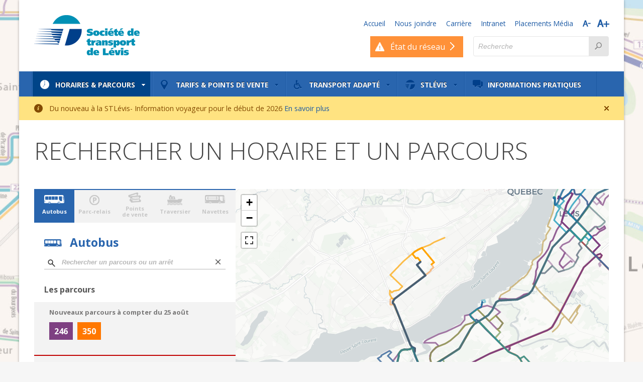

--- FILE ---
content_type: text/html; charset=utf-8
request_url: https://www.stlevis.ca/horaires-parcours/recherche?r=13
body_size: 17034
content:
<!DOCTYPE html>
<!--[if lte IE 7 ]><html lang="fr" dir="ltr"  class="no-js ie7 lte-ie9 lte-ie8"><![endif]-->
<!--[if IE 8 ]>    <html lang="fr" dir="ltr"  class="no-js ie8 lte-ie9 lte-ie8"><![endif]-->
<!--[if IE 9 ]>    <html lang="fr" dir="ltr"  class="no-js ie9 lte-ie9"><![endif]-->
<!--[if gt IE 9]><!--> <html lang="fr" dir="ltr"  class="no-js"> <!--<![endif]-->
<head>
  <meta name="viewport" content="width=device-width, initial-scale=1.0, maximum-scale=1.0, user-scalable=no">

  <title>Rechercher un horaire ou un parcours | Société de transport de Lévis</title>

  <script>if(top != self) { top.location = self.location+"?20140509"; }</script>

  <link href='//fonts.googleapis.com/css?family=Open+Sans:400italic,400,300,300italic,600,700' rel='stylesheet' type='text/css'>
  <!--Trochut font for Christmas route flag-->
  <!--link href='//fonts.googleapis.com/css?family=Trochut:400italic' rel='stylesheet' type='text/css'-->
  <link href='/sites/all/themes/stl/styles/fancybox/jquery.fancybox.css' rel='stylesheet' type='text/css'>
  <!--[if lt IE 8]><!-->
    <link rel="stylesheet" href="/sites/all/themes/stl/styles/icon-ie7.css">
    <script type="text/javascript" src="/sites/all/themes/stl/scripts/icon-ie7.js"></script>
  <!--<![endif]-->
  <!--[if lte IE 8]><!-->
    <script type="text/javascript" src="/sites/all/themes/stl/scripts/vendor/html5shiv-printshiv.js"></script>
  <!--<![endif]-->

  <meta charset="utf-8" />
<link rel="shortcut icon" href="https://www.stlevis.ca/sites/default/files/public/favicon.ico" type="image/vnd.microsoft.icon" />
<meta name="author" content="Leonard inc." />
<link rel="canonical" href="https://www.stlevis.ca/horaires-parcours/recherche" />
<link rel="shortlink" href="https://www.stlevis.ca/horaires-parcours/recherche" />

  <!-- Mobile Transit -->
  <meta charset="utf-8">
  <meta name="viewport" content="width=device-width, initial-scale=1">
  <meta name="smartbanner:title" content="Transit">
  <meta name="smartbanner:author" content="Approuvé par St-Lévis">
  <meta name="smartbanner:price" content="GRATUIT">
  <meta name="smartbanner:price-suffix-apple" content=" - Sur l'App Store">
  <meta name="smartbanner:price-suffix-google" content=" - Sur Google Play">
  <meta name="smartbanner:icon-apple" content="https://transitapp-data.com/images/smartbanner/apple.jpg">
  <meta name="smartbanner:icon-google" content="https://transitapp-data.com/images/smartbanner/google.jpg">
  <meta name="smartbanner:button" content="Voir">
  <meta name="smartbanner:button-url-apple" content="https://apps.apple.com/app/apple-store/id498151501?pt=2090552&ct=levis_stl_bus-smartbanner&mt=8">
  <meta name="smartbanner:button-url-google" content="https://play.google.com/store/apps/details?id=com.thetransitapp.droid&utm_source=levis_stl_bus&utm_medium=smartbanner&utm_campaign=partners">
  <meta name="smartbanner:enabled-platforms" content="android,ios">
  <!--<meta name="smartbanner:disable-positioning" content="true">-->
  <!-- Enable for all platforms -->
  <!-- <meta name="smartbanner:include-user-agent-regex" content=".*"> -->
  <link rel="stylesheet" href="https://transitapp.com/smartbanners/smartbanner.css">
  <script src="https://transitapp.com/smartbanners/smartbanner.js"></script>

  <meta property="og:image" content="http://stlevis.ca/sites/all/themes/stl/images/sharing/og-logo-only.png?v=2"/>
  <meta property="og:image" content="http://stlevis.ca/sites/all/themes/stl/images/sharing/og-bus.jpg?v=2"/>
  <meta property="og:image" content="http://stlevis.ca/sites/all/themes/stl/images/sharing/og-desktop-mobile.jpg?v=2"/>

  <meta property="og:title" content="Société de transport de Lévis"/>
  <meta property="og:url" content="http://stlevis.ca/"/>
  <meta property="og:site_name" content="Société de transport de Lévis"/>
  <meta property="og:type" content="website"/>

  <!-- Google Tag Manager -->
  <script>(function(w,d,s,l,i){w[l]=w[l]||[];w[l].push({'gtm.start':
  new Date().getTime(),event:'gtm.js'});var f=d.getElementsByTagName(s)[0],
  j=d.createElement(s),dl=l!='dataLayer'?'&l='+l:'';j.async=true;j.src=
  'https://www.googletagmanager.com/gtm.js?id='+i+dl;f.parentNode.insertBefore(j,f);
  })(window,document,'script','dataLayer','GTM-T7PPH5C9');</script>
  <!-- End Google Tag Manager -->

  <style type="text/css" media="all">
@import url("https://www.stlevis.ca/sites/all/modules/ckeditor/css/ckeditor.css?t7402j");
</style>
<link type="text/css" rel="stylesheet" href="//unpkg.com/leaflet@1.5.1/dist/leaflet.css" media="all" />
<link type="text/css" rel="stylesheet" href="//api.mapbox.com/mapbox.js/plugins/leaflet-fullscreen/v1.0.1/leaflet.fullscreen.css" media="all" />
<style type="text/css" media="all">
@import url("https://www.stlevis.ca/sites/all/themes/stl/styles/drupal-core.css?t7402j");
@import url("https://www.stlevis.ca/sites/all/themes/stl/scripts/vendor/datepicker/black-tie/jquery-ui-1.10.3.custom.min.css?t7402j");
@import url("https://www.stlevis.ca/sites/all/themes/stl/styles/stl.css?t7402j");
</style>
  <script type="text/javascript" src="//ajax.googleapis.com/ajax/libs/jquery/1.7.2/jquery.min.js"></script>
<script type="text/javascript">
<!--//--><![CDATA[//><!--
window.jQuery || document.write("<script src='/sites/all/modules/jquery_update/replace/jquery/1.7/jquery.min.js'>\x3C/script>")
//--><!]]>
</script>
<script type="text/javascript" src="https://www.stlevis.ca/misc/jquery-extend-3.4.0.js?v=1.7.2"></script>
<script type="text/javascript" src="https://www.stlevis.ca/misc/jquery-html-prefilter-3.5.0-backport.js?v=1.7.2"></script>
<script type="text/javascript" src="https://www.stlevis.ca/misc/jquery.once.js?v=1.2"></script>
<script type="text/javascript" src="https://www.stlevis.ca/misc/drupal.js?t7402j"></script>
<script type="text/javascript" src="https://www.stlevis.ca/sites/default/files/public/languages/fr_cd-EkRznq3yuCoG4ZK3K2tOVTfRA4HDlEnoPEuyCW34.js?t7402j"></script>
<script type="text/javascript" src="https://www.stlevis.ca/sites/all/themes/stl/scripts/vendor/modernizer2.8.3.min.js?t7402j"></script>
<script type="text/javascript" src="https://www.stlevis.ca/sites/all/themes/stl/scripts/vendor/datepicker/jquery-ui-1.10.3.custom.min.js?t7402j"></script>
<script type="text/javascript" src="https://www.stlevis.ca/sites/all/themes/stl/scripts/vendor/datepicker/jquery.ui.datepicker-fr-CA.js?t7402j"></script>
<script type="text/javascript" src="https://www.stlevis.ca/sites/all/themes/stl/scripts/vendor/jquery.fancybox.pack.js?t7402j"></script>
<script type="text/javascript" src="https://www.stlevis.ca/sites/all/themes/stl/scripts/vendor/jquery.cycle2.min.js?t7402j"></script>
<script type="text/javascript" src="https://www.stlevis.ca/sites/all/themes/stl/scripts/main.js?t7402j"></script>
<script type="text/javascript">
<!--//--><![CDATA[//><!--
jQuery.extend(Drupal.settings, {"basePath":"\/","pathPrefix":"","setHasJsCookie":0,"ajaxPageState":{"theme":"stl","theme_token":"ED8SxICGLinlaq7d96YCFtbp34d67tZm0MZM3n6ByYI","js":{"\/\/unpkg.com\/leaflet@1.5.1\/dist\/leaflet.js":1,"\/\/cdnjs.cloudflare.com\/ajax\/libs\/leaflet-realtime\/2.2.0\/leaflet-realtime.min.js":1,"\/\/api.mapbox.com\/mapbox.js\/plugins\/leaflet-fullscreen\/v1.0.1\/Leaflet.fullscreen.min.js":1,"https:\/\/cdn.jsdelivr.net\/npm\/leaflet-geometryutil@0.9.1\/src\/leaflet.geometryutil.min.js":1,"https:\/\/cdnjs.cloudflare.com\/ajax\/libs\/jquery-throttle-debounce\/1.1\/jquery.ba-throttle-debounce.min.js":1,"sites\/all\/themes\/stl\/scripts\/gtfs.js":1,"\/\/ajax.googleapis.com\/ajax\/libs\/jquery\/1.7.2\/jquery.min.js":1,"0":1,"misc\/jquery-extend-3.4.0.js":1,"misc\/jquery-html-prefilter-3.5.0-backport.js":1,"misc\/jquery.once.js":1,"misc\/drupal.js":1,"public:\/\/languages\/fr_cd-EkRznq3yuCoG4ZK3K2tOVTfRA4HDlEnoPEuyCW34.js":1,"sites\/all\/themes\/stl\/scripts\/vendor\/modernizer2.8.3.min.js":1,"sites\/all\/themes\/stl\/scripts\/vendor\/datepicker\/jquery-ui-1.10.3.custom.min.js":1,"sites\/all\/themes\/stl\/scripts\/vendor\/datepicker\/jquery.ui.datepicker-fr-CA.js":1,"sites\/all\/themes\/stl\/scripts\/vendor\/jquery.fancybox.pack.js":1,"sites\/all\/themes\/stl\/scripts\/vendor\/jquery.cycle2.min.js":1,"sites\/all\/themes\/stl\/scripts\/main.js":1},"css":{"sites\/all\/modules\/ckeditor\/css\/ckeditor.css":1,"\/\/unpkg.com\/leaflet@1.5.1\/dist\/leaflet.css":1,"\/\/api.mapbox.com\/mapbox.js\/plugins\/leaflet-fullscreen\/v1.0.1\/leaflet.fullscreen.css":1,"sites\/all\/themes\/stl\/styles\/drupal-core.css":1,"sites\/all\/themes\/stl\/scripts\/vendor\/datepicker\/black-tie\/jquery-ui-1.10.3.custom.min.css":1,"sites\/all\/themes\/stl\/styles\/stl.css":1}},"urlIsAjaxTrusted":{"\/horaires-parcours\/recherche?r=13":true}});
//--><!]]>
</script>

  <link href='/sites/all/themes/stl/styles/print.css' media='print' rel='stylesheet' type='text/css'>
</head>
<body class="html not-front not-logged-in no-sidebars page-horaires-parcours page-horaires-parcours-recherche" >
  <!-- Google Tag Manager (noscript) -->
  <noscript><iframe src="https://www.googletagmanager.com/ns.html?id=GTM-T7PPH5C9"
    height="0" width="0" style="display:none;visibility:hidden"></iframe></noscript>
  <!-- End Google Tag Manager (noscript) -->

  <div class="inner main-wrapper">
    
    <header role="banner">
  <!-- <div class="alerte-travaux">
    <a href="/travaux-routiers"><span class="text">Travaux routiers - 2021</span><b class="icon-infoparcours-arrow"></b></a>
  </div> -->
  <!--div class="alerte-banner btn-etebus">
    <a href="/etebus"><span class="text">Navette Paquet</span><b class="icon-infoparcours-arrow"></b></a>
  </div-->
  <div class="alerte-banner">
    <a href="/etat-reseau/"><span class="text">État du réseau</span><b class="icon-infoparcours-arrow"></b></a>
  </div>
  <div class="clearfix inner-default-padding">
    <a class="logo pull-left" href="/" title="Société de transport de Lévis" rel="home">
      <span class="hide">Société de transport de Lévis</span>
    </a>

    <div class="pull-right">

              <a href="#" class="icon-mobile-navigation"><span class="hide">Ouvrir la navigation</span></a>
      
      

      <ul class="meta-navigation">
        <li class="link-travaux"><a href="/stlevis/travaux-routiers-ville-levis-mtq-ete-automne-2016">Travaux routiers!</a></li>
        <li><a href="/" title="Accueil">Accueil</a></li>
        <li><a href="/nous-joindre" title="Nous joindre">Nous joindre</a></li>
        <li><a href="https://carrieres.stlevis.ca/" target="_blank" title="Carrière">Carrière</a></li>
        <li><a href="https://intranet.stlevis.ca" title="Intranet">Intranet</a></li>
        <li><a href="https://quebecorexpertisemedia.com/fr/contact-2" target="_blank" rel="nofollow" title="Placements Média">Placements Média</a></li>
        <li class="last">
          <a class="increase-text smaller mr10" href="#" title="Réduire texte"><b class="icon-a-minus"><span class="hide">Réduire texte</span></b></a>
          <a class="increase-text bigger" href="#" title="Grossir texte"><b class="icon-a-plus"><span class="hide">Grossir texte</span></b></a>
        </li>
      </ul>

      <div class="search-form text-field-button gray pull-right">
        <form action="/horaires-parcours/recherche?r=13" method="post" id="search-block-form" accept-charset="UTF-8"><div><input title="Indiquer les termes à rechercher" type="search" placeholder="Recherche" id="edit-search-block-form--2" name="search_block_form" value="" size="15" maxlength="128" class="form-text" /><input type="hidden" name="form_build_id" value="form-OZxsRdUsuVMY0rNze_w4wCm_3E3JHTPZsX1lGmEWpgA" />
<input type="hidden" name="form_id" value="search_block_form" />
<button title="Trouver"><b class="icon-loupe"><span class="hide">Trouver</span></b></button></div></form>      </div>
      <!--div class="btn-etat-reseau green btn-soleil btn-hide-mobile pull-right"><a href="/etebus"><span class="text">Étébus&nbsp;/&nbsp;Navette paquet</span><b class="icon-infoparcours-arrow"></b></a></div-->
      <div class="btn-etat-reseau orange-opus btn-icon-alert btn-hide-mobile pull-right"><a href="/etat-reseau/"><span class="text">État du réseau</span><b class="icon-infoparcours-arrow"></b></a></div>
      <!--<div class="btn-travaux-routiers pull-right"><a href="/travaux-routiers"><span class="text">Travaux routiers - 2021</span><b sclass="icon-infoparcours-arrow"></b></a></div>-->
    </div>
  </div>

  <nav class="main-nav">
    <ul>
      <li class="item-horaires dropdown current-item-menu">
        <a class="first-level-nav" href="/horaires-parcours/liste-des-parcours" title="Horaires &amp; Parcours">
          <b class="icon-schedule default-icon"></b>
          <b class="icon-small-bold-arrow-left"></b>
          Horaires &amp; Parcours
        </a>

                <div class="dropdown-menu dual-column with-publicity">
          <ul class="pull-left border-right">
            <li><a href="/horaires-parcours/recherche" title="Rechercher un horaire et un parcours" style="background-color: #f1ecd4; font-weight:bold;">Rechercher un horaire et un parcours</a></li>
            <li><a onclick="ga('send', 'event', 'ZoneParcours', 'Click', 'Clic-onglet-planificateur-itineraire');" href="https://www.google.com/maps/dir///data=!3m1!4b1!4m2!4m1!3e3" target="_blank" title="Planificateur d'itinéraire">Planificateur d'itinéraire</a></li>
            <li><a href="/etat-reseau" class="hover-blue" title="État du réseau">État du réseau</a></li>
            <li><a href="/modifications-lhoraire-dete" class="hover-blue" title="Modification été 2024">Modifications été 2024</a></li>
            <li><a href="/horaires-parcours/tableau-des-modifications" title="Tableau des modifications">Tableau des modifications</a></li>
            <li><a href="/horaires-parcours/recherche?r=46#parc" title="Parc-Relais-Bus">Parc-Relais-Bus</a></li>
            <li><a href="/horaires-parcours/service-de-taxi-collectif" title="Service de taxi collectif">Service de taxi collectif</a></li>
            <li><a href="/horaires-parcours/recherche?r=93#navettes" title="Service de navettes">Service de navettes</a></li>
            <li><a href="/horaires-parcours/localisateur" title="Autobus à proximité">Autobus à proximité</a></li>
            <li><a href="/horaires-parcours/horaire-jours-feries" title="Horaire des jours fériés">Horaire des jours fériés</a></li>
            <li class="last"><a href="/horaires-parcours/abribus" title="Abribus">Abribus</a></li>
                      </ul>

          <div class='pull-left publicity'><a href="/horaires-parcours/carte-reseau" title="Nouveau réseau"  onclick="ga('send', 'event', 'Publicite navigation', 'Clic', 'Horaires & Parcours - Nouveau réseau');"><img src="https://www.stlevis.ca/sites/default/files/public/assets/pub/plan-reseau_0.jpg" alt="Nouveau réseau"></a></div>        </div>
      </li><!--

   -->
      <li class="item-tarifs dropdown ">
        <a class="first-level-nav" href="/tarifs-points-de-vente/tarification" title="Tarifs &amp; points de vente">
          <b class="icon-pin default-icon"></b>
          <b class="icon-small-bold-arrow-left"></b>
          Tarifs &amp; points de vente
        </a>

                <div class="dropdown-menu ">
          <ul class="pull-left">
            <li><a href="/tarifs-points-de-vente/tarification" title="Tarification">Tarification</a></li>
            <li><a href="/tarifs-points-de-vente/recharge-opus-mobile" title="STLévis Recharge OPUS">STLévis Recharge OPUS</a></li>
            <li><a href="/tarifs-points-de-vente/nomade-paiement" title="Nomade Paiement">Nomade Paiement</a></li>
            <li><a href="/horaires-parcours/recherche?r=67#vente" title="Points de vente">Points de vente</a></li>
            <li><a href="/CarteOpusEnLigne">Carte Étudiante Cégep</a></li>
            <li><a href="/tarifs-points-de-vente/opus-etudiant">OPUS Étudiant</a></li>
            <li><a href="/tarifs-points-de-vente/carte-opus" title="Carte Opus">Carte Opus</a></li>
            <li><a href="/tarifs-points-de-vente/adobus" title="AdoBus">AdoBus</a></li>
            <li><a href="/tarifs-points-de-vente/programme-acces-transport-levis" title="Accès-transport Lévis">Accès-transport Lévis</a></li>
          </ul>

                  </div>
      </li><!--

   -->
      <li class="item-transport-adapte dropdown ">
        <a class="first-level-nav" href="/transport-adapte/transport-adapte" title="Transport adapté">
          <b class="icon-transportadapte default-icon"></b>
          <b class="icon-small-bold-arrow-left"></b>
          Transport adapté
        </a>

                <div class="dropdown-menu dual-column ">
          <ul class="pull-left border-right">
            <li><a href="/transport-adapte/transport-adapte" title="Transport adapté">Transport adapté</a></li>
            <li><a href="/transport-adapte/admission" title="Admission">Admission</a></li>
            <li><a href="/transport-adapte/reservations" title="Réservations">Réservations</a></li>
            <li><a href="/transport-adapte/reservations-groupe" title="Réservations de groupe">Réservations de groupe</a></li>
            <li><a href="/transport-adapte/camp-dete-transport-adapte" title="Camp d'été">Camp d'été</a></li>
            <li><a href="/transport-adapte/horaires-et-tarifs" title="Tarifs">Tarifs</a></li>
          </ul>
          <ul class="pull-left">
            <li><a href="/transport-adapte/territoire-desservi" title="Territoire desservi">Territoire desservi</a></li>
            <li><a href="/transport-adapte/regles-suivre" title="Règles à suivre">Règles à suivre</a></li>
            <li><a href="/transport-adapte/conges-feries" title="Congés fériés">Congés fériés</a></li>
            <li><a href="/transport-adapte/operation-tempete" title="Opération tempête">Opération tempête</a></li>
            <li><a href="/transport-adapte/liste-parcours-regulier-accessible" title="Accessibilité">Accessibilité</a></li>
            <li class="last"><a href="/transport-adapte/qualite-service" title="Qualité du service">Qualité du service</a></li>
          </ul>
                  </div>
      </li><!--

   -->
      <li class="item-stlevis dropdown ">
        <a class="first-level-nav" href="/stlevis/propos-de-la-stlevis" title="STLévis">
          <b class="icon-stlevis default-icon"></b>
          <b class="icon-small-bold-arrow-left"></b>
          STLévis
        </a>

                <div class="dropdown-menu dual-column ">
          <ul class="pull-left border-right">
            <li><a href="/stlevis/propos-de-la-stlevis" title="À propos">À propos</a></li>
            <li><a href="/stlevis/conseil-dadministration" title="Conseil d'administration">Conseil d'administration</a></li>
            <li><a href="/stlevis/publications" title="Publications">Publications</a></li>
            <li><a href="https://carrieres.stlevis.ca/" target="_blank" title="Emplois">Emplois</a></li>
            <li><a href="/nouvelles" title="Nouvelles">Nouvelles</a></li>
            <li><a href="/stlevis/propos-de-la-stlevis/langue-francaise" title="Charte de la langue française">Charte de la langue française</a></li>
          </ul>
          <ul class="pull-left">
            <li><a href="/stlevis/appels-doffres" title="Gestion contractuelle">Gestion contractuelle</a></li>
            <li><a href="/stlevis/reglements-et-politiques" title="Règlements &amp; politiques" class="pr20" style="width: 175px;">Règlements et politiques</a></li>
            <li><a href="/stlevis/partenaires" title="Partenaires">Partenaires</a></li>
            <li><a href="/stlevis/lobbyisme" title="Lobbyisme">Lobbyisme</a></li>
            <li class="last"><a href="/stlevis/projets-de-developpement-durable" title="Projets durables">Projets durables</a></li>
          </ul>

                  </div>
      </li><!--

   -->
      <li class="item-nouvelles last ">
        <a class="first-level-nav" href="/informations-pratiques" title="Informations pratiques">
          <b class="icon-nouvelles default-icon"></b>
          <b class="icon-small-bold-arrow-left"></b>
          Informations pratiques
        </a>
      </li><!--

   -->
      <li class="item-nous-joindre dropdown last ">
        <a class="first-level-nav" href="/nous-joindre" title="Nous joindre">
          <b class="icon-phone default-icon"></b>
          <b class="icon-small-bold-arrow-left"></b>
          Nous joindre
        </a>

        <div class="dropdown-menu">
          <ul class="pull-left">
            <li><a href="/nous-joindre" title="Nous joindre">Nous joindre</a></li>
            <li><a href="/nous-joindre/commentaires" title="Commentaires">Commentaires</a></li>
          </ul>
        </div>
      </li>

      <li class="item-stlevis item-mobile-seulement">
        <a href="https://carrieres.stlevis.ca/" target="_blank">
          <b class="icon-stlevis"></b>
          Carrière
        </a>
      </li>

      <li class="item-stlevis item-mobile-seulement">
        <a href="https://intranet.stlevis.ca">
          <b class="icon-stlevis"></b>
          Intranet
        </a>
      </li>

      <li class="item-phone">
        <a href="tel:4188372401">
          <b class="icon-service-clientele"></b>
          Services à la clientèle
          <span class="small">+1(418) 837-2401</span>
        </a>
      </li>
    </ul>
  </nav>
  <div class="is-mobile"></div>
</header><!-- /#header -->

<div class="teaser-flag new-plan">
  <p class="title-flag">Nouveau plan du réseau<b class="icon-infoparcours-arrow-left"></b></p>
  <div class="hide new-plan-content">
    <p>Nouveau plan du réseau disponible</p>
    <div class="mt10 mb10"><img class="img-100" src="/sites/all/themes/stl/images/teaser-flag/banner-Side-Open_image.jpg" /></div>
    <a href="/horaires-parcours/carte-reseau" title="Consulter" class="button text-center">Consulter</a>
    <div class="close"><b class="icon-infoparcours-arrow-left"></b></div>
  </div>
  
</div>



  <div class="alert warning general" data-nid="1094">
  Du nouveau à la STLévis- Information voyageur pour le début de 2026  <b class="icon-info alert-icon"></b>
  <a href="/nouvelles/2025/11/du-nouveau-la-stlevis-information-voyageur-pour-le-debut-de-2026">En&nbsp;savoir&nbsp;plus</a>
  <a href="#" data-nid="1094" class="icon-close"><span class="hide">Fermer l'alerte</span></a>
</div>
<div class="popup-career">
  <div class="box">
    <div class="background"></div>
    <div class="text">
      <div class="close">×</div>
      <h2>Offre</br>d'emploi</h2>
      <p class="poste">Chauffeurs.es d'autobus urbain</p>

      <p class="sous-titre">Gagne entre</br>56 000 $ et 85 000 $</p>

      <ul class="avantages">
        <li>Primes de soir et de fin de semaine</li>
        <li>Fonds de pension à prestation déterminée</li>
        <li>Conciliation travail et vie</li>
      </ul>

      <a class="btn" href="https://carrieres.stlevis.ca/">Postulez ici</a>
      <a class="logo" href="https://www.stlevis.ca/" title="Société de transport de Lévis"><span class="hide">Société de transport de Lévis</span></a>
    </div>
  </div>
</div>
<div class="popup-enregistrement-opus">
  <div class="box">
    <div class="text">
      <div class="close">×</div>
      <h2>INFORMATIONS EN APPLICATION DE LA
        LOI SUR L’ACCÈS AUX DOCUMENTS DES ORGANISMES PUBLICS ET SUR LA PROTECTION DES RENSEIGNEMENTS PERSONNELS (RLRQ, C. A-2.1)</h2>
      <ul class="liste-conditions">
        <li class="condition">La carte OPUS enregistrée est considérée comme étant une carte OPUS personnalisée. Les
          renseignements personnels recueillis afin d’émettre la carte OPUS personnalisée sont les
          renseignements qui sont nécessaires, soit pour vérifier, octroyer ou renouveler le statut des
          personnes qui sont habilitées à obtenir et utiliser une carte OPUS personnalisée donnant accès
          à un privilège tarifaire des titres de transport, soit pour le renouvellement, la modification, le
          remplacement, la réactivation ou l’annulation d’une carte OPUS personnalisée, le cas échéant;</li>
        <li class="condition">
          Ces renseignements personnels sont recueillis par l’organisme émetteur de la carte OPUS
          personnalisée, pour lui-même, pour la Société de transport de Montréal (STM) qui a la
          responsabilité d’exploiter le système informatique du Système intégré de vente de titres et
          de perception des recettes de transport en commun («Système intégré») au bénéfice des
          Organismes de transport qui participent au Système intégré ;
        </li>
        <li class="condition">
          Les Organismes de transport qui participent au Système intégré sont : l’Autorité régionale
          de transport métropolitain, le Réseau de transport de la Capitale, la Société de transport de
          Lévis, le Réseau de transport de Longueuil, le Réseau de transport métropolitain, la Société
          de transport de Laval, la Société de transport de Montréal, le Réseau express métropolitain
          et la MRC Joliette;
        </li>
        <li class="condition">
          Les fins pour lesquelles les renseignements personnels en question sont recueillis sont les
          suivantes : a) l’émission, le renouvellement, la modification, le remplacement, la réactivation
          ou l’annulation de cartes OPUS personnalisées par les Organismes de transport qui parti-
          cipent au Système intégré ; b) la vente de titres et la perception des recettes de transport en
          commun ainsi que la répartition de certaines de ces recettes ; c) le remboursement ou la res-
          titution de titres ; d) la gestion du Système intégré ; e) la prévention, la détection ou la répres-
          sion de la fraude ; f) la planification du transport en commun (sous forme dépersonnalisée).
        </li>
        <li class="condition">
          Les catégories de personnes qui pourront, dans l’exercice de leurs fonctions, avoir accès
          à ces renseignements personnels au sein des Organismes de transport qui participent au
          Système intégré sont les suivantes : les agents de service à la clientèle, les agents de vente
          de titres de transport ainsi que les employés et consultants de ces Organismes de trans-
          port qui doivent prendre connaissance de tels renseignements afin d’exercer des fonctions
          reliées à la vente de titres, à la perception ou à la répartition des recettes de transport en
          commun, à la gestion du Système intégré ou à la planification du transport en commun;
        </li>
        <li class="condition">
          Dans la mesure où les renseignements personnels sont communiqués à des tiers ou à
          l’extérieur du Québec, le tout sera fait conformément à la
          Loi sur l’accès aux documents des organismes publics et sur la protection des renseignements personnels ;
        </li>
        <li class="condition">
          Les renseignements personnels en question sont recueillis sur une base facultative. Les
          usagers du transport en commun peuvent à leur choix acheter des titres de transport en
          commun sur des cartes anonymes qui ne donnent lieu à la collecte d’aucun renseignement
          personnel et qui ne confèrent aucun privilège tarifaire ;
        </li>
        <li class="condition">
          Le client qui refuse de fournir les renseignements personnels requis pour l’émission d’une
          carte OPUS personnalisée ou qui refuse d’établir son identité lors d’une modification, d’un
          remplacement, d’une réactivation ou d’une annulation d’une carte OPUS personnalisée ou
          pour obtenir un remboursement ou la restitution d’un titre pourra se voir refuser le service
          ou le privilège demandé ;
        </li>
        <li class="condition">
          Les règles de conservation approuvées par Bibliothèque et Archives nationales du Québec
          sont appliquées quant à la conservation et destruction des renseignements personnels ;
        </li>
        <li class="condition">
          Toute personne ayant fourni des renseignements personnels afin d’obtenir une carte OPUS
          personnalisée ou de la faire renouveler, modifier, remplacer, réactiver ou annuler a le droit
          de consulter les renseignements personnels détenus à son sujet, d’en obtenir copie ou de
          requérir la rectification des renseignements inexacts, incomplets, équivoques ou recueillis
          en contravention de la loi. Pour ce faire, une demande écrite justifiant l’identité du deman-
          deur doit être adressée au Responsable de l’accès à l’information et de la protection des
          renseignements personnels de la Société de transport de Montréal (STM), qui a la respon-
          sabilité d’exploiter le système informatique du Système intégré, à l’adresse suivante :
          800, rue De La Gauchetière Ouest, bureau 1170, Montréal (Québec), H5A 1J6
        </li>
      </ul>
      <a class="btn accept-conditions" href="#">J'accepte</a>
    </div>
  </div>
</div>



<div id="page">
  
  
    
  <div id="main">
    
              <div class="tabs">
              </div>
    
        
          <div class="region region-content">
    
<div id="block-system-main" class="block block-system block-odd">

      
  <div class="content">
    
    <div class="popup-horaire">
    <div class="box">
  	 	 <div class="img-area">
  	 	 	<div class="img">
  	 	 	</div>
  	 	 </div>
  	 	 <div class="text">
  	 	 	<div class="close">×</div>
            <a class="btn" href="https://www.stlevis.ca/horaires-parcours/tableau-des-modifications">Consultez les informations mises à jour quotidiennement</a>
  	 	 </div>
  	 </div>
  </div>
    <h1 class="search-h1">Rechercher un horaire et un parcours</h1>

<div class="inner-default-padding gtfs">
    <div class="gtfs_container">
        <div class="left_container">
                        <ul class="tabs">
                <li class="bus">
                    <a href="">
                        <img class="selected" src="/sites/all/themes/stl/images/ico_bus-white.png" alt="">
                        <img src="/sites/all/themes/stl/images/ico_bus.png" alt="">
                        Autobus
                    </a>
                </li>
                <li id="parc" class="park">
                    <a href="">
                        <img class="selected" src="/sites/all/themes/stl/images/ico_park-white.png" alt="">
                        <img src="/sites/all/themes/stl/images/ico_park.png" alt="">
                        Parc-relais
                    </a>
                </li>
                <li id="vente" class="sale">
                    <a href="">
                        <img class="selected" src="/sites/all/themes/stl/images/ico_sale-white.png" alt="">
                        <img src="/sites/all/themes/stl/images/ico_sale.png" alt="">
                        Points<br> de vente
                    </a>
                </li>
                <li id="traversier" class="boat">
                    <a href="">
                        <img class="selected" src="/sites/all/themes/stl/images/ico_boat-white.png" alt="">
                        <img src="/sites/all/themes/stl/images/ico_boat.png" alt="">
                        Traversier
                    </a>
                </li>
                <li id="navettes" class="shuttle">
                    <a href="">
                        <img class="selected" src="/sites/all/themes/stl/images/ico_shuttle-white.png" alt="">
                        <img src="/sites/all/themes/stl/images/ico_shuttle.png" alt="">
                        Navettes
                    </a>
                </li>
            </ul>

            <div class="tab_container bus">
                <div class="tip desktop">
                    <span class="name"></span>

                    <b class="icon-transportadapte default-icon"></b>
                </div>

                <div class="overflow_container">
                    <div class="inner_container">
                        <h2 class="subtitle text">
                            <img src="/sites/all/themes/stl/images/ico_bus-blue.png" alt="">
                            Autobus
                        </h2>

                        <div class="search">
                            <i class="glass"></i>
                            <input type="text" placeholder="Rechercher un parcours ou un arrêt">
                            <i class="close"></i>
                            <div class="border"></div>

                            <div class="results">
                                <div class="routes">
                                    <p class="title">Parcours</p>
                                    <div class="content"></div>
                                </div>

                                <div class="stops">
                                    <p class="title">Arrêts</p>
                                    <div class="content"></div>
                                </div>
                            </div>
                        </div>

                        <div class="lastroutes">
                            <h3>Parcours consultés récemment</h3>

                            <div class="routes_container course_bloc">

                            </div>
                        </div>

                                                    <h3>Les parcours</h3>

                            <div class="toggles">
                                <div class="toggle list active">Liste</div>
                                <div class="toggle map">Carte</div>
                            </div>
                        

                    </div>

                    <div class="list_container">
                                                <div class="course_bloc">
                            <p class="type">Nouveaux parcours à compter du 25 août</p>

                                                                                            <div class="container">
                                    <a href="/horaires-parcours/parcours/246?date=2026-01-18" class="thumbnail hover connexion"
                                        data-name="UQAR - Lévis centre / Saint-Rédempteur"
                                        data-wheelchair="0">
                                        246                                    </a>
                                    <a href="/horaires-parcours/parcours/246?date=2026-01-18" class="detail">
                                        <span class="name">UQAR - Lévis centre / Saint-Rédempteur</span>
                                    </a>
                                </div>
                                                                                            <div class="container">
                                    <a href="/horaires-parcours/parcours/350?date=2026-01-18" class="thumbnail hover express-lv"
                                        data-name="Lévis centre / Charny"
                                        data-wheelchair="0">
                                        350                                    </a>
                                    <a href="/horaires-parcours/parcours/350?date=2026-01-18" class="detail">
                                        <span class="name">Lévis centre / Charny</span>
                                    </a>
                                </div>
                                                    </div>
                                                
                                <div class="course_bloc navettes">
        <p class="type">Navettes</p>
                                                                                                                                                                                                                                                                                                                                                                                                                                                                                                                                                                                                                                                                                                                                                                                                                                                                                                                                                                                                                                                                                                                                                                                                                                                                                                                                                                                                                                                                                                                                                    </div>
        <div class="course_bloc levisiens">
        <p class="type">Lévisiens</p>
                                                                                                                                                                                                                                                                                                                                                                                                                                                                                                                                                                                                                                                                                                                                                                                                                                                                                                                                                                                                                                                                                                                                                                                                                                                                                                                            <div class="container">
                    <a href="/horaires-parcours/parcours/L1" class="thumbnail hover levisiens"
                        data-name="Terminus Lagueux / Parc industriel de Lauzon"
                        data-wheelchair="1">
                        L1                    </a>
                    <a href="/horaires-parcours/parcours/L1" class="detail">
                        <span class="name">Terminus Lagueux / Parc industriel de Lauzon</span>

                                                    <b class="icon-transportadapte default-icon"></b>
                                            </a>
                </div>
                                                <div class="container">
                    <a href="/horaires-parcours/parcours/L2" class="thumbnail hover levisiens"
                        data-name="Terminus de la Traverse / Sainte-Foy centre"
                        data-wheelchair="1">
                        L2                    </a>
                    <a href="/horaires-parcours/parcours/L2" class="detail">
                        <span class="name">Terminus de la Traverse / Sainte-Foy centre</span>

                                                    <b class="icon-transportadapte default-icon"></b>
                                            </a>
                </div>
                                                <div class="container">
                    <a href="/horaires-parcours/parcours/L3" class="thumbnail hover levisiens"
                        data-name="Terminus Lagueux / Sainte-Foy centre"
                        data-wheelchair="1">
                        L3                    </a>
                    <a href="/horaires-parcours/parcours/L3" class="detail">
                        <span class="name">Terminus Lagueux / Sainte-Foy centre</span>

                                                    <b class="icon-transportadapte default-icon"></b>
                                            </a>
                </div>
                                                <div class="container">
                    <a href="/horaires-parcours/parcours/L4" class="thumbnail hover levisiens"
                        data-name="Lauzon / Sainte-Foy centre"
                        data-wheelchair="1">
                        L4                    </a>
                    <a href="/horaires-parcours/parcours/L4" class="detail">
                        <span class="name">Lauzon / Sainte-Foy centre</span>

                                                    <b class="icon-transportadapte default-icon"></b>
                                            </a>
                </div>
                                                                                                                                                                                        </div>
        <div class="course_bloc regulier">
        <p class="type">Régulier</p>
                                    <div class="container">
                    <a href="/horaires-parcours/parcours/11" class="thumbnail hover regulier"
                        data-name="Lauzon / Lévis centre"
                        data-wheelchair="1">
                        11                    </a>
                    <a href="/horaires-parcours/parcours/11" class="detail">
                        <span class="name">Lauzon / Lévis centre</span>

                                                    <b class="icon-transportadapte default-icon"></b>
                                            </a>
                </div>
                                                                                                            <div class="container">
                    <a href="/horaires-parcours/parcours/11A" class="thumbnail hover regulier"
                        data-name="Lévis centre / Lauzon"
                        data-wheelchair="1">
                        11A                    </a>
                    <a href="/horaires-parcours/parcours/11A" class="detail">
                        <span class="name">Lévis centre / Lauzon</span>

                                                    <b class="icon-transportadapte default-icon"></b>
                                            </a>
                </div>
                                                                                                                                                                                                                                                                            <div class="container">
                    <a href="/horaires-parcours/parcours/15" class="thumbnail hover regulier"
                        data-name="Pintendre"
                        data-wheelchair="0">
                        15                    </a>
                    <a href="/horaires-parcours/parcours/15" class="detail">
                        <span class="name">Pintendre</span>

                                            </a>
                </div>
                                                                                                                                                    <div class="container">
                    <a href="/horaires-parcours/parcours/22" class="thumbnail hover regulier"
                        data-name="Saint-Nicolas - Bernières"
                        data-wheelchair="0">
                        22                    </a>
                    <a href="/horaires-parcours/parcours/22" class="detail">
                        <span class="name">Saint-Nicolas - Bernières</span>

                                            </a>
                </div>
                                                                                                                                <div class="container">
                    <a href="/horaires-parcours/parcours/23" class="thumbnail hover regulier"
                        data-name="Saint-Nicolas - Village"
                        data-wheelchair="0">
                        23                    </a>
                    <a href="/horaires-parcours/parcours/23" class="detail">
                        <span class="name">Saint-Nicolas - Village</span>

                                            </a>
                </div>
                                                                                                                                                                                                                                                        <div class="container">
                    <a href="/horaires-parcours/parcours/31" class="thumbnail hover regulier"
                        data-name="Sainte-Hélène-de-Breakeyville"
                        data-wheelchair="0">
                        31                    </a>
                    <a href="/horaires-parcours/parcours/31" class="detail">
                        <span class="name">Sainte-Hélène-de-Breakeyville</span>

                                            </a>
                </div>
                                                                                                                                                    <div class="container">
                    <a href="/horaires-parcours/parcours/35" class="thumbnail hover regulier"
                        data-name="Charny via de l'Eau-Vive"
                        data-wheelchair="0">
                        35                    </a>
                    <a href="/horaires-parcours/parcours/35" class="detail">
                        <span class="name">Charny via de l'Eau-Vive</span>

                                            </a>
                </div>
                                                                                                            <div class="container">
                    <a href="/horaires-parcours/parcours/36" class="thumbnail hover regulier"
                        data-name="Charny via du C.-Hospitalier"
                        data-wheelchair="0">
                        36                    </a>
                    <a href="/horaires-parcours/parcours/36" class="detail">
                        <span class="name">Charny via du C.-Hospitalier</span>

                                            </a>
                </div>
                                                                    <div class="container">
                    <a href="/horaires-parcours/parcours/37" class="thumbnail hover regulier"
                        data-name="Saint-Jean-Chrysostome via Taniata"
                        data-wheelchair="0">
                        37                    </a>
                    <a href="/horaires-parcours/parcours/37" class="detail">
                        <span class="name">Saint-Jean-Chrysostome via Taniata</span>

                                            </a>
                </div>
                                                                                        <div class="container">
                    <a href="/horaires-parcours/parcours/38" class="thumbnail hover regulier"
                        data-name="Saint-Jean-Chrysostome via Vanier"
                        data-wheelchair="0">
                        38                    </a>
                    <a href="/horaires-parcours/parcours/38" class="detail">
                        <span class="name">Saint-Jean-Chrysostome via Vanier</span>

                                            </a>
                </div>
                                                                                                                                                                                                                                                                                                                                                                                                                                        </div>
        <div class="course_bloc limit">
        <p class="type">Limité</p>
                                                                                                                                                                                                                        <div class="container">
                    <a href="/horaires-parcours/parcours/13" class="thumbnail hover limit"
                        data-name="Saint-David / Vieux-Lévis"
                        data-wheelchair="0">
                        13                    </a>
                    <a href="/horaires-parcours/parcours/13" class="detail">
                        <span class="name">Saint-David / Vieux-Lévis</span>

                                            </a>
                </div>
                                                                                                                                                                                                                                                                                                                                                                                                                                                                                                        <div class="container">
                    <a href="/horaires-parcours/parcours/24" class="thumbnail hover limit"
                        data-name="Saint-Rédempteur"
                        data-wheelchair="0">
                        24                    </a>
                    <a href="/horaires-parcours/parcours/24" class="detail">
                        <span class="name">Saint-Rédempteur</span>

                                            </a>
                </div>
                                                                                                                                                                                                                <div class="container">
                    <a href="/horaires-parcours/parcours/34" class="thumbnail hover limit"
                        data-name="Saint-Romuald"
                        data-wheelchair="0">
                        34                    </a>
                    <a href="/horaires-parcours/parcours/34" class="detail">
                        <span class="name">Saint-Romuald</span>

                                            </a>
                </div>
                                                                                                                                                                                                                                                                                                                                                                                <div class="container">
                    <a href="/horaires-parcours/parcours/39" class="thumbnail hover limit"
                        data-name="Saint-Jean-Chrysostome / Charny"
                        data-wheelchair="0">
                        39                    </a>
                    <a href="/horaires-parcours/parcours/39" class="detail">
                        <span class="name">Saint-Jean-Chrysostome / Charny</span>

                                            </a>
                </div>
                                                                                        <div class="container">
                    <a href="/horaires-parcours/parcours/65" class="thumbnail hover limit"
                        data-name="Saint-Lambert-de-Lauzon"
                        data-wheelchair="0">
                        65                    </a>
                    <a href="/horaires-parcours/parcours/65" class="detail">
                        <span class="name">Saint-Lambert-de-Lauzon</span>

                                            </a>
                </div>
                                                                                                                                                                                                                                                                        </div>
        <div class="course_bloc express">
        <p class="type">Express Québec / Sainte-Foy</p>
                                                                                                                                                                                                                                                                                                                                                                                                                                                                                                                                                                                                                                                                                <div class="container">
                    <a href="/horaires-parcours/parcours/23E" class="thumbnail hover express"
                        data-name="Saint-Nicolas - Village"
                        data-wheelchair="0">
                        23E                    </a>
                    <a href="/horaires-parcours/parcours/23E" class="detail">
                        <span class="name">Saint-Nicolas - Village</span>

                                            </a>
                </div>
                                                                                                                                                    <div class="container">
                    <a href="/horaires-parcours/parcours/24E" class="thumbnail hover express"
                        data-name="Saint-Rédempteur"
                        data-wheelchair="0">
                        24E                    </a>
                    <a href="/horaires-parcours/parcours/24E" class="detail">
                        <span class="name">Saint-Rédempteur</span>

                                            </a>
                </div>
                                                                                                                                                    <div class="container">
                    <a href="/horaires-parcours/parcours/34E" class="thumbnail hover express"
                        data-name="Saint-Romuald / Sainte-Foy centre"
                        data-wheelchair="0">
                        34E                    </a>
                    <a href="/horaires-parcours/parcours/34E" class="detail">
                        <span class="name">Saint-Romuald / Sainte-Foy centre</span>

                                            </a>
                </div>
                                                                                                                                                    <div class="container">
                    <a href="/horaires-parcours/parcours/36E" class="thumbnail hover express"
                        data-name="Charny / Sainte-Foy centre"
                        data-wheelchair="0">
                        36E                    </a>
                    <a href="/horaires-parcours/parcours/36E" class="detail">
                        <span class="name">Charny / Sainte-Foy centre</span>

                                            </a>
                </div>
                                                                                        <div class="container">
                    <a href="/horaires-parcours/parcours/37E" class="thumbnail hover express"
                        data-name="Saint-Jean-Chrysostome / Sainte-Foy centre"
                        data-wheelchair="0">
                        37E                    </a>
                    <a href="/horaires-parcours/parcours/37E" class="detail">
                        <span class="name">Saint-Jean-Chrysostome / Sainte-Foy centre</span>

                                            </a>
                </div>
                                                                                                                                <div class="container">
                    <a href="/horaires-parcours/parcours/38E" class="thumbnail hover express"
                        data-name="Saint-Jean-Chrysostome / Sainte-Foy centre"
                        data-wheelchair="0">
                        38E                    </a>
                    <a href="/horaires-parcours/parcours/38E" class="detail">
                        <span class="name">Saint-Jean-Chrysostome / Sainte-Foy centre</span>

                                            </a>
                </div>
                                                                    <div class="container">
                    <a href="/horaires-parcours/parcours/42E" class="thumbnail hover express"
                        data-name="Lévis centre / Cégep Garneau"
                        data-wheelchair="0">
                        42E                    </a>
                    <a href="/horaires-parcours/parcours/42E" class="detail">
                        <span class="name">Lévis centre / Cégep Garneau</span>

                                            </a>
                </div>
                                                <div class="container">
                    <a href="/horaires-parcours/parcours/43E" class="thumbnail hover express"
                        data-name="Parc-Relais-Bus des Rivières / Cégep Garneau"
                        data-wheelchair="0">
                        43E                    </a>
                    <a href="/horaires-parcours/parcours/43E" class="detail">
                        <span class="name">Parc-Relais-Bus des Rivières / Cégep Garneau</span>

                                            </a>
                </div>
                                                                                                                                                                                                                                                                                            </div>
        <div class="course_bloc express-lv">
        <p class="type">Express Lévis</p>
                                                                                                                                                                                                                                                                                                                                                                                                                                                    <div class="container">
                    <a href="/horaires-parcours/parcours/200" class="thumbnail hover express-lv"
                        data-name="Lévis centre / Sainte-Foy centre"
                        data-wheelchair="0">
                        200                    </a>
                    <a href="/horaires-parcours/parcours/200" class="detail">
                        <span class="name">Lévis centre / Sainte-Foy centre</span>

                                            </a>
                </div>
                                                <div class="container">
                    <a href="/horaires-parcours/parcours/210" class="thumbnail hover express-lv"
                        data-name="Lévis centre / Saint-Nicolas"
                        data-wheelchair="0">
                        210                    </a>
                    <a href="/horaires-parcours/parcours/210" class="detail">
                        <span class="name">Lévis centre / Saint-Nicolas</span>

                                            </a>
                </div>
                                                                                                                                                                                                                                                                                                                                                                                                                                                                                                                            <div class="container">
                    <a href="/horaires-parcours/parcours/350" class="thumbnail hover express-lv"
                        data-name="Lévis centre / Charny"
                        data-wheelchair="0">
                        350                    </a>
                    <a href="/horaires-parcours/parcours/350" class="detail">
                        <span class="name">Lévis centre / Charny</span>

                                            </a>
                </div>
                                                                                                                                                                                                                <div class="container">
                    <a href="/horaires-parcours/parcours/380" class="thumbnail hover express-lv"
                        data-name="Lévis centre / Saint-Jean-Chrysostome"
                        data-wheelchair="0">
                        380                    </a>
                    <a href="/horaires-parcours/parcours/380" class="detail">
                        <span class="name">Lévis centre / Saint-Jean-Chrysostome</span>

                                            </a>
                </div>
                                                                                                                                                                                                                                                                                                                                                                                                                    </div>
    <div class="course_bloc connexion">
        <p class="type">Connexion Lévis</p>
                                              
                            <p class="type">Parcours Connexion Juvénat / Pointe-Lévy</p>
                                                            <div class="container">
                                    <a href="/horaires-parcours/parcours/111" class="thumbnail hover connexion"
                                        data-name="Lauzon - Saint-Romuald / Pointe-Lévy - Juvénat"
                                        data-wheelchair="0">
                                        111                                    </a>
                                    <a href="/horaires-parcours/parcours/111" class="detail">
                                        <span class="name">Lauzon - Saint-Romuald / Pointe-Lévy - Juvénat</span>

                                                                            </a>
                                </div>
                                      
                            <p class="type">Parcours Connexion Marcelle-Mallet / Collège de Lévis</p>
                                                            <div class="container">
                                    <a href="/horaires-parcours/parcours/115" class="thumbnail hover connexion"
                                        data-name="Lauzon / Vieux-Lévis"
                                        data-wheelchair="0">
                                        115                                    </a>
                                    <a href="/horaires-parcours/parcours/115" class="detail">
                                        <span class="name">Lauzon / Vieux-Lévis</span>

                                                                            </a>
                                </div>
                                        <div class="container">
                                    <a href="/horaires-parcours/parcours/125" class="thumbnail hover connexion"
                                        data-name="Lauzon / Vieux-Lévis"
                                        data-wheelchair="0">
                                        125                                    </a>
                                    <a href="/horaires-parcours/parcours/125" class="detail">
                                        <span class="name">Lauzon / Vieux-Lévis</span>

                                                                            </a>
                                </div>
                                        <div class="container">
                                    <a href="/horaires-parcours/parcours/126" class="thumbnail hover connexion"
                                        data-name="Étienne-Dallaire / Vieux-Lévis"
                                        data-wheelchair="0">
                                        126                                    </a>
                                    <a href="/horaires-parcours/parcours/126" class="detail">
                                        <span class="name">Étienne-Dallaire / Vieux-Lévis</span>

                                                                            </a>
                                </div>
                                        <div class="container">
                                    <a href="/horaires-parcours/parcours/127" class="thumbnail hover connexion"
                                        data-name="Lauzon / Vieux-Lévis"
                                        data-wheelchair="0">
                                        127                                    </a>
                                    <a href="/horaires-parcours/parcours/127" class="detail">
                                        <span class="name">Lauzon / Vieux-Lévis</span>

                                                                            </a>
                                </div>
                                        <div class="container">
                                    <a href="/horaires-parcours/parcours/135" class="thumbnail hover connexion"
                                        data-name="Saint-David / Vieux-Lévis"
                                        data-wheelchair="0">
                                        135                                    </a>
                                    <a href="/horaires-parcours/parcours/135" class="detail">
                                        <span class="name">Saint-David / Vieux-Lévis</span>

                                                                            </a>
                                </div>
                                        <div class="container">
                                    <a href="/horaires-parcours/parcours/136" class="thumbnail hover connexion"
                                        data-name="Saint-David / Vieux-Lévis"
                                        data-wheelchair="0">
                                        136                                    </a>
                                    <a href="/horaires-parcours/parcours/136" class="detail">
                                        <span class="name">Saint-David / Vieux-Lévis</span>

                                                                            </a>
                                </div>
                                        <div class="container">
                                    <a href="/horaires-parcours/parcours/138" class="thumbnail hover connexion"
                                        data-name="Saint-David / Lévis centre"
                                        data-wheelchair="0">
                                        138                                    </a>
                                    <a href="/horaires-parcours/parcours/138" class="detail">
                                        <span class="name">Saint-David / Lévis centre</span>

                                                                            </a>
                                </div>
                                        <div class="container">
                                    <a href="/horaires-parcours/parcours/155" class="thumbnail hover connexion"
                                        data-name="Pintendre / Vieux-Lévis"
                                        data-wheelchair="0">
                                        155                                    </a>
                                    <a href="/horaires-parcours/parcours/155" class="detail">
                                        <span class="name">Pintendre / Vieux-Lévis</span>

                                                                            </a>
                                </div>
                                        <div class="container">
                                    <a href="/horaires-parcours/parcours/156" class="thumbnail hover connexion"
                                        data-name="Pintendre / Vieux-Lévis"
                                        data-wheelchair="0">
                                        156                                    </a>
                                    <a href="/horaires-parcours/parcours/156" class="detail">
                                        <span class="name">Pintendre / Vieux-Lévis</span>

                                                                            </a>
                                </div>
                                        <div class="container">
                                    <a href="/horaires-parcours/parcours/325" class="thumbnail hover connexion"
                                        data-name="Saint-Nicolas - Saint-Romuald / Lévis centre"
                                        data-wheelchair="0">
                                        325                                    </a>
                                    <a href="/horaires-parcours/parcours/325" class="detail">
                                        <span class="name">Saint-Nicolas - Saint-Romuald / Lévis centre</span>

                                                                            </a>
                                </div>
                                        <div class="container">
                                    <a href="/horaires-parcours/parcours/345" class="thumbnail hover connexion"
                                        data-name="Saint-Romuald / Lévis centre"
                                        data-wheelchair="0">
                                        345                                    </a>
                                    <a href="/horaires-parcours/parcours/345" class="detail">
                                        <span class="name">Saint-Romuald / Lévis centre</span>

                                                                            </a>
                                </div>
                                        <div class="container">
                                    <a href="/horaires-parcours/parcours/355" class="thumbnail hover connexion"
                                        data-name="Charny - Saint-David / Lévis centre"
                                        data-wheelchair="0">
                                        355                                    </a>
                                    <a href="/horaires-parcours/parcours/355" class="detail">
                                        <span class="name">Charny - Saint-David / Lévis centre</span>

                                                                            </a>
                                </div>
                                      
                            <p class="type">Parcours Connexion Pointe-Lévy</p>
                                                            <div class="container">
                                    <a href="/horaires-parcours/parcours/119" class="thumbnail hover connexion"
                                        data-name="Lauzon / Pointe-Lévy"
                                        data-wheelchair="0">
                                        119                                    </a>
                                    <a href="/horaires-parcours/parcours/119" class="detail">
                                        <span class="name">Lauzon / Pointe-Lévy</span>

                                                                            </a>
                                </div>
                                        <div class="container">
                                    <a href="/horaires-parcours/parcours/129" class="thumbnail hover connexion"
                                        data-name="Lauzon / Vieux-Lévis"
                                        data-wheelchair="0">
                                        129                                    </a>
                                    <a href="/horaires-parcours/parcours/129" class="detail">
                                        <span class="name">Lauzon / Vieux-Lévis</span>

                                                                            </a>
                                </div>
                                        <div class="container">
                                    <a href="/horaires-parcours/parcours/137" class="thumbnail hover connexion"
                                        data-name="Saint-David / Pointe-Lévy"
                                        data-wheelchair="0">
                                        137                                    </a>
                                    <a href="/horaires-parcours/parcours/137" class="detail">
                                        <span class="name">Saint-David / Pointe-Lévy</span>

                                                                            </a>
                                </div>
                                        <div class="container">
                                    <a href="/horaires-parcours/parcours/139" class="thumbnail hover connexion"
                                        data-name="Saint-David / Pointe-Lévy"
                                        data-wheelchair="0">
                                        139                                    </a>
                                    <a href="/horaires-parcours/parcours/139" class="detail">
                                        <span class="name">Saint-David / Pointe-Lévy</span>

                                                                            </a>
                                </div>
                                        <div class="container">
                                    <a href="/horaires-parcours/parcours/158" class="thumbnail hover connexion"
                                        data-name="Pintendre / Pointe-Lévy"
                                        data-wheelchair="0">
                                        158                                    </a>
                                    <a href="/horaires-parcours/parcours/158" class="detail">
                                        <span class="name">Pintendre / Pointe-Lévy</span>

                                                                            </a>
                                </div>
                                      
                            <p class="type">Parcours Connexion St-Romuald - Juvénat Notre-Dame</p>
                                                            <div class="container">
                                    <a href="/horaires-parcours/parcours/131" class="thumbnail hover connexion"
                                        data-name="Saint-David - Pintendre / Juvénat"
                                        data-wheelchair="0">
                                        131                                    </a>
                                    <a href="/horaires-parcours/parcours/131" class="detail">
                                        <span class="name">Saint-David - Pintendre / Juvénat</span>

                                                                            </a>
                                </div>
                                        <div class="container">
                                    <a href="/horaires-parcours/parcours/221" class="thumbnail hover connexion"
                                        data-name="Saint-Nicolas - Bernières / Juvénat"
                                        data-wheelchair="0">
                                        221                                    </a>
                                    <a href="/horaires-parcours/parcours/221" class="detail">
                                        <span class="name">Saint-Nicolas - Bernières / Juvénat</span>

                                                                            </a>
                                </div>
                                        <div class="container">
                                    <a href="/horaires-parcours/parcours/222" class="thumbnail hover connexion"
                                        data-name="Saint-Nicolas - Roc-Pointe / Juvénat"
                                        data-wheelchair="0">
                                        222                                    </a>
                                    <a href="/horaires-parcours/parcours/222" class="detail">
                                        <span class="name">Saint-Nicolas - Roc-Pointe / Juvénat</span>

                                                                            </a>
                                </div>
                                        <div class="container">
                                    <a href="/horaires-parcours/parcours/231" class="thumbnail hover connexion"
                                        data-name="Saint-Nicolas - Village / Juvénat"
                                        data-wheelchair="0">
                                        231                                    </a>
                                    <a href="/horaires-parcours/parcours/231" class="detail">
                                        <span class="name">Saint-Nicolas - Village / Juvénat</span>

                                                                            </a>
                                </div>
                                        <div class="container">
                                    <a href="/horaires-parcours/parcours/232" class="thumbnail hover connexion"
                                        data-name="Saint-Nicolas - Villieu / Juvénat"
                                        data-wheelchair="0">
                                        232                                    </a>
                                    <a href="/horaires-parcours/parcours/232" class="detail">
                                        <span class="name">Saint-Nicolas - Villieu / Juvénat</span>

                                                                            </a>
                                </div>
                                        <div class="container">
                                    <a href="/horaires-parcours/parcours/241" class="thumbnail hover connexion"
                                        data-name="Saint-Rédempteur / Juvénat"
                                        data-wheelchair="0">
                                        241                                    </a>
                                    <a href="/horaires-parcours/parcours/241" class="detail">
                                        <span class="name">Saint-Rédempteur / Juvénat</span>

                                                                            </a>
                                </div>
                                        <div class="container">
                                    <a href="/horaires-parcours/parcours/242" class="thumbnail hover connexion"
                                        data-name="Saint-Rédempteur / Juvénat"
                                        data-wheelchair="0">
                                        242                                    </a>
                                    <a href="/horaires-parcours/parcours/242" class="detail">
                                        <span class="name">Saint-Rédempteur / Juvénat</span>

                                                                            </a>
                                </div>
                                        <div class="container">
                                    <a href="/horaires-parcours/parcours/311" class="thumbnail hover connexion"
                                        data-name="Breakeyville - Saint-Jean-Chrysostome / Juvénat"
                                        data-wheelchair="0">
                                        311                                    </a>
                                    <a href="/horaires-parcours/parcours/311" class="detail">
                                        <span class="name">Breakeyville - Saint-Jean-Chrysostome / Juvénat</span>

                                                                            </a>
                                </div>
                                        <div class="container">
                                    <a href="/horaires-parcours/parcours/351" class="thumbnail hover connexion"
                                        data-name="Charny / Juvénat"
                                        data-wheelchair="0">
                                        351                                    </a>
                                    <a href="/horaires-parcours/parcours/351" class="detail">
                                        <span class="name">Charny / Juvénat</span>

                                                                            </a>
                                </div>
                                        <div class="container">
                                    <a href="/horaires-parcours/parcours/381" class="thumbnail hover connexion"
                                        data-name="Saint-Jean-Chrysostome / Juvénat"
                                        data-wheelchair="0">
                                        381                                    </a>
                                    <a href="/horaires-parcours/parcours/381" class="detail">
                                        <span class="name">Saint-Jean-Chrysostome / Juvénat</span>

                                                                            </a>
                                </div>
                                      
                            <p class="type">Parcours Connexion UQAR / Marcelle-Mallet / Collège de Lévis</p>
                                                            <div class="container">
                                    <a href="/horaires-parcours/parcours/225" class="thumbnail hover connexion"
                                        data-name="Saint-Nicolas - Bernières / UQAR - Lévis centre"
                                        data-wheelchair="0">
                                        225                                    </a>
                                    <a href="/horaires-parcours/parcours/225" class="detail">
                                        <span class="name">Saint-Nicolas - Bernières / UQAR - Lévis centre</span>

                                                                            </a>
                                </div>
                                        <div class="container">
                                    <a href="/horaires-parcours/parcours/235" class="thumbnail hover connexion"
                                        data-name="Saint-Nicolas - Roc-Pointe / UQAR - Lévis centre"
                                        data-wheelchair="0">
                                        235                                    </a>
                                    <a href="/horaires-parcours/parcours/235" class="detail">
                                        <span class="name">Saint-Nicolas - Roc-Pointe / UQAR - Lévis centre</span>

                                                                            </a>
                                </div>
                                        <div class="container">
                                    <a href="/horaires-parcours/parcours/245" class="thumbnail hover connexion"
                                        data-name="Saint-Rédempteur / UQAR - Lévis centre"
                                        data-wheelchair="0">
                                        245                                    </a>
                                    <a href="/horaires-parcours/parcours/245" class="detail">
                                        <span class="name">Saint-Rédempteur / UQAR - Lévis centre</span>

                                                                            </a>
                                </div>
                                        <div class="container">
                                    <a href="/horaires-parcours/parcours/246" class="thumbnail hover connexion"
                                        data-name="Saint-Rédempteur / UQAR - Lévis centre"
                                        data-wheelchair="0">
                                        246                                    </a>
                                    <a href="/horaires-parcours/parcours/246" class="detail">
                                        <span class="name">Saint-Rédempteur / UQAR - Lévis centre</span>

                                                                            </a>
                                </div>
                                        <div class="container">
                                    <a href="/horaires-parcours/parcours/375" class="thumbnail hover connexion"
                                        data-name="Saint-Jean-Chrysostome / UQAR - Lévis centre"
                                        data-wheelchair="0">
                                        375                                    </a>
                                    <a href="/horaires-parcours/parcours/375" class="detail">
                                        <span class="name">Saint-Jean-Chrysostome / UQAR - Lévis centre</span>

                                                                            </a>
                                </div>
                                        <div class="container">
                                    <a href="/horaires-parcours/parcours/385" class="thumbnail hover connexion"
                                        data-name="Saint-Jean-Chrysostome / UQAR - Lévis centre"
                                        data-wheelchair="0">
                                        385                                    </a>
                                    <a href="/horaires-parcours/parcours/385" class="detail">
                                        <span class="name">Saint-Jean-Chrysostome / UQAR - Lévis centre</span>

                                                                            </a>
                                </div>
                                      
                            <p class="type">Parcours Connexion ESLE</p>
                                                            <div class="container">
                                    <a href="/horaires-parcours/parcours/229" class="thumbnail hover connexion"
                                        data-name="Saint-Nicolas - Bernières"
                                        data-wheelchair="0">
                                        229                                    </a>
                                    <a href="/horaires-parcours/parcours/229" class="detail">
                                        <span class="name">Saint-Nicolas - Bernières</span>

                                                                            </a>
                                </div>
            </div>
        <div class="course_bloc taxibus">
        <p class="type">Taxibus</p>
                                                                                                                                                                                                                                                                                                                                                                                                                                                                                                                                                                                                                                                                                                                                                                                                                                                                                                                                                                                                                                                                                                                                                                                                                                                                                                                                                                                                            <div class="container">
                    <a href="/horaires-parcours/parcours/T1" class="thumbnail hover taxibus"
                        data-name="Chemin des Îles"
                        data-wheelchair="0">
                        T1                    </a>
                    <a href="/horaires-parcours/parcours/T1" class="detail">
                        <span class="name">Chemin des Îles</span>

                                            </a>
                </div>
                                                <div class="container">
                    <a href="/horaires-parcours/parcours/T15" class="thumbnail hover taxibus"
                        data-name="Pintendre"
                        data-wheelchair="0">
                        T15                    </a>
                    <a href="/horaires-parcours/parcours/T15" class="detail">
                        <span class="name">Pintendre</span>

                                            </a>
                </div>
                                                <div class="container">
                    <a href="/horaires-parcours/parcours/T2" class="thumbnail hover taxibus"
                        data-name="Rue Saint-Laurent"
                        data-wheelchair="0">
                        T2                    </a>
                    <a href="/horaires-parcours/parcours/T2" class="detail">
                        <span class="name">Rue Saint-Laurent</span>

                                            </a>
                </div>
                                                <div class="container">
                    <a href="/horaires-parcours/parcours/T22" class="thumbnail hover taxibus"
                        data-name="Saint-Nicolas - Bernières / Parc industriel de Bernières"
                        data-wheelchair="0">
                        T22                    </a>
                    <a href="/horaires-parcours/parcours/T22" class="detail">
                        <span class="name">Saint-Nicolas - Bernières / Parc industriel de Bernières</span>

                                            </a>
                </div>
                                                <div class="container">
                    <a href="/horaires-parcours/parcours/T31" class="thumbnail hover taxibus"
                        data-name="Sainte-Hélène-de-Breakeyville"
                        data-wheelchair="0">
                        T31                    </a>
                    <a href="/horaires-parcours/parcours/T31" class="detail">
                        <span class="name">Sainte-Hélène-de-Breakeyville</span>

                                            </a>
                </div>
                                                <div class="container">
                    <a href="/horaires-parcours/parcours/T34" class="thumbnail hover taxibus"
                        data-name="Saint-Romuald"
                        data-wheelchair="0">
                        T34                    </a>
                    <a href="/horaires-parcours/parcours/T34" class="detail">
                        <span class="name">Saint-Romuald</span>

                                            </a>
                </div>
                                                <div class="container">
                    <a href="/horaires-parcours/parcours/T65" class="thumbnail hover taxibus"
                        data-name="Saint-Lambert-de-Lauzon"
                        data-wheelchair="0">
                        T65                    </a>
                    <a href="/horaires-parcours/parcours/T65" class="detail">
                        <span class="name">Saint-Lambert-de-Lauzon</span>

                                            </a>
                </div>
                                                <div class="container">
                    <a href="/horaires-parcours/parcours/T66" class="thumbnail hover taxibus"
                        data-name="Saint-Lambert-de-Lauzon"
                        data-wheelchair="0">
                        T66                    </a>
                    <a href="/horaires-parcours/parcours/T66" class="detail">
                        <span class="name">Saint-Lambert-de-Lauzon</span>

                                            </a>
                </div>
                        </div>
                    </div>
                </div>
            </div>

            <div class="tab_container park">
    <div class="overflow_container">
        <div class="inner_container mobile">
            <h2 class="subtitle text">
                <img src="/sites/all/themes/stl/images/ico_park-blue.png" alt="">
                Parc-Relais-Bus
            </h2>
            <p class="text">Les infrastructures de services de la STLévis comptent trois grands terminus et un réseau de 9 stationnements incitatifs permettant à plus de 700 automobilistes de stationner gratuitement leur véhicule pour emprunter le transport en commun.</p>
            
                            <div class="toggles">
                    <div class="toggle list active">Liste</div>
                    <div class="toggle map">Carte</div>
                </div>
            
            <div class="park_container">
                                    
                                            <a href="/horaires-parcours/parc-relais/844" class="park" data-lat="46.67227536803059" data-long="-71.3421396295643">
                            
                            <p class="title">
                                Parc-Relais-Bus Lagueux                            </p>

                            <p class="address">
                                2125, route Lagueux, Lévis                            </p>

                                                            <span class="district">
                                    (Quartier St-Étienne)
                                </span>
                            
                            <span class="place">
                                <img src="/sites/all/themes/stl/images/ico_car.png" alt="">
                                125 places                            </span>

                            <span class="schedule">
                                <img src="/sites/all/themes/stl/images/ico_clock.png" alt="">
                                Ouvert 7 jours sur 7                            </span>
                        </a>
                                            <a href="/horaires-parcours/parc-relais/845" class="park" data-lat="46.7276962" data-long="-71.2955416">
                            
                            <p class="title">
                                Parc-Relais-Bus des Rivières                            </p>

                            <p class="address">
                                950, route des Rivières, Lévis                            </p>

                                                            <span class="district">
                                    (Quartier St-Nicolas)
                                </span>
                            
                            <span class="place">
                                <img src="/sites/all/themes/stl/images/ico_car.png" alt="">
                                125 places                            </span>

                            <span class="schedule">
                                <img src="/sites/all/themes/stl/images/ico_clock.png" alt="">
                                Ouvert 7 jours sur 7                            </span>
                        </a>
                                            <a href="/horaires-parcours/parc-relais/846" class="park" data-lat="46.748427" data-long="-71.244819">
                            
                            <p class="title">
                                Parc-Relais-Bus Desneiges                            </p>

                            <p class="address">
                                1845, boulevard Guillaume Couture, Lévis                            </p>

                                                            <span class="district">
                                    (Quartier St-Romuald)
                                </span>
                            
                            <span class="place">
                                <img src="/sites/all/themes/stl/images/ico_car.png" alt="">
                                80 places                            </span>

                            <span class="schedule">
                                <img src="/sites/all/themes/stl/images/ico_clock.png" alt="">
                                Ouvert du lundi au vendredi de 6h à 24h.                            </span>
                        </a>
                                            <a href="/horaires-parcours/parc-relais/847" class="park" data-lat="46.697760" data-long="-71.284759">
                            
                            <p class="title">
                                Parc-Relais-Bus de St-Rédempteur                            </p>

                            <p class="address">
                                100-A, rue du Rocher, Lévis                            </p>

                                                            <span class="district">
                                    (Quartier St-Rédempteur)
                                </span>
                            
                            <span class="place">
                                <img src="/sites/all/themes/stl/images/ico_car.png" alt="">
                                26 places                            </span>

                            <span class="schedule">
                                <img src="/sites/all/themes/stl/images/ico_clock.png" alt="">
                                Ouvert du lundi au vendredi de 6h à 24h.                            </span>
                        </a>
                                            <a href="/horaires-parcours/parc-relais/848" class="park" data-lat="46.6518507" data-long="-71.3015054">
                            
                            <p class="title">
                                Parc-Relais-Bus de St-Étienne-de-Lauzon                            </p>

                            <p class="address">
                                678, route des Rivières, Lévis                            </p>

                                                            <span class="district">
                                    (Quartier St-Étienne-de-Lauzon)
                                </span>
                            
                            <span class="place">
                                <img src="/sites/all/themes/stl/images/ico_car.png" alt="">
                                51 places                            </span>

                            <span class="schedule">
                                <img src="/sites/all/themes/stl/images/ico_clock.png" alt="">
                                Ouvert du lundi au vendredi de 6h à 24h.                            </span>
                        </a>
                                            <a href="/horaires-parcours/parc-relais/850" class="park" data-lat="46.5918111" data-long="-71.2067841">
                            
                            <p class="title">
                                Parc-Relais-Bus St-Lambert-de-Lauzon                            </p>

                            <p class="address">
                                1208, rue du Pont, St-Lambert-de-Lauzon                            </p>

                            
                            <span class="place">
                                <img src="/sites/all/themes/stl/images/ico_car.png" alt="">
                                40 places                            </span>

                            <span class="schedule">
                                <img src="/sites/all/themes/stl/images/ico_clock.png" alt="">
                                Ouvert 7 jours sur 7, le stationnement est autorisé en tout temps sauf entre 23h00 et 6h00 pendant la période du 15 novembre au 31 mars inclusivement.                            </span>
                        </a>
                                            <a href="/horaires-parcours/parc-relais/897" class="park" data-lat="46.727524" data-long="-71.204357">
                            
                            <p class="title">
                                Parc-Relais-Bus Champigny                            </p>

                            <p class="address">
                                871, avenue Taniata, Lévis                            </p>

                                                            <span class="district">
                                    (Quartier Saint-Jean-Chrysostome)
                                </span>
                            
                            <span class="place">
                                <img src="/sites/all/themes/stl/images/ico_car.png" alt="">
                                140 places                            </span>

                            <span class="schedule">
                                <img src="/sites/all/themes/stl/images/ico_clock.png" alt="">
                                Ouvert 7 jours sur 7                            </span>
                        </a>
                                                </div>
        </div>
    </div>
</div>
            <div class="tab_container sale">
    <div class="overflow_container">
        <div class="inner_container mobile">
            <h2 class="subtitle text">
                <img src="/sites/all/themes/stl/images/ico_sale-blue.png" alt="">
                Points de vente
            </h2>
            <p class="text">Les titres de transport de la STLévis sont disponibles dans nos centres de services ainsi que dans nos points de vente.</p>
            <p class="text">Seuls nos centres de services peuvent émettre des cartes Opus avec photos. Lorsque vous avez déjà une carte Opus avec photo, vous pouvez ensuite la recharger à l’un ou l’autre de nos points de vente.</p>
            
            
                            <div class="toggles">
                    <div class="toggle list active">Liste</div>
                    <div class="toggle map">Carte</div>
                </div>
            
            <div class="sale_container">
                                    
                                            <div class="city">
                            Lévis                        </div>
                                                                                                                <a class="sale"
                                    href="/horaires-parcours/points-de-vente/17"
                                    data-lat="46.8045537"
                                    data-long=" -71.16028310000002"
                                    data-type="6">

                                    <p class="title">
                                        Société de transport de Lévis                                    </p>

                                    <div class="address">
                                        1100, rue Saint-Omer, Lévis (Québec) G6V&nbsp;6N4                                    </div>

                                    <ul class="icons-list">
                                        <li class="icon-met tooltip" title="Métropolitain&nbsp;disponible"><span class="hide">Métropolitain disponible</span></li><li class="icon-transportadapte tooltip" title="Transport adapté&nbsp;(ADAP)"><span class="hide">Transport adapté (ADAP)</span></li><li class="tooltip sale_type" title="Centres&nbsp;de&nbsp;services"><img class="service" src="/sites/all/themes/stl/images/ico_service-blue.png"></li>                                    </ul>
                                </a>
                                                                                                                                            <a class="sale"
                                    href="/horaires-parcours/points-de-vente/18"
                                    data-lat="46.7950048"
                                    data-long=" -71.17750239999998"
                                    data-type="6">

                                    <p class="title">
                                        Pharmacie Jean Coutu                                    </p>

                                    <div class="address">
                                        5475, boulevard Guillaume-Couture, Lévis (Québec) G6V&nbsp;4Z1                                    </div>

                                    <ul class="icons-list">
                                        <li class="icon-met tooltip" title="Métropolitain&nbsp;disponible"><span class="hide">Métropolitain disponible</span></li><li class="icon-transportadapte tooltip" title="Transport adapté&nbsp;(ADAP)"><span class="hide">Transport adapté (ADAP)</span></li><li class="tooltip sale_type" title="Centres&nbsp;de&nbsp;services"><img class="service" src="/sites/all/themes/stl/images/ico_service-blue.png"></li>                                    </ul>
                                </a>
                                                                                                                                            <a class="sale"
                                    href="/horaires-parcours/points-de-vente/35"
                                    data-lat="46.7986221"
                                    data-long=" -71.18247020000001"
                                    data-type="7">

                                    <p class="title">
                                        Familiprix Pierre-Luc Dubé                                    </p>

                                    <div class="address">
                                        5555, rue St-Georges, Lévis (Québec) G6V&nbsp;4M4                                    </div>

                                    <ul class="icons-list">
                                        <li class="icon-met tooltip" title="Métropolitain&nbsp;disponible"><span class="hide">Métropolitain disponible</span></li><li class="tooltip sale_type" title="Points&nbsp;de&nbsp;vente"><img src="/sites/all/themes/stl/images/ico_sale-blue.png"></li>                                    </ul>
                                </a>
                                                                                                                                            <a class="sale"
                                    href="/horaires-parcours/points-de-vente/67"
                                    data-lat="46.8059982"
                                    data-long=" -71.18289700000003"
                                    data-type="7">

                                    <p class="title">
                                        Alimentation Bodoin                                    </p>

                                    <div class="address">
                                        86, côte du Passage, Lévis (Québec) G6V&nbsp;5S7                                    </div>

                                    <ul class="icons-list">
                                        <li class="icon-met tooltip" title="Métropolitain&nbsp;disponible"><span class="hide">Métropolitain disponible</span></li><li class="tooltip sale_type" title="Points&nbsp;de&nbsp;vente"><img src="/sites/all/themes/stl/images/ico_sale-blue.png"></li>                                    </ul>
                                </a>
                                                                                                                                            <a class="sale"
                                    href="/horaires-parcours/points-de-vente/68"
                                    data-lat="46.82620619999999"
                                    data-long=" -71.14044000000001"
                                    data-type="7">

                                    <p class="title">
                                        Accommodation Julie                                    </p>

                                    <div class="address">
                                        635, rue St-Joseph, Lévis (Québec) G6V&nbsp;1J5                                    </div>

                                    <ul class="icons-list">
                                        <li class="icon-met tooltip" title="Métropolitain&nbsp;disponible"><span class="hide">Métropolitain disponible</span></li><li class="tooltip sale_type" title="Points&nbsp;de&nbsp;vente"><img src="/sites/all/themes/stl/images/ico_sale-blue.png"></li>                                    </ul>
                                </a>
                                                                                                                                            <a class="sale"
                                    href="/horaires-parcours/points-de-vente/70"
                                    data-lat="46.8169891"
                                    data-long=" -71.15120589999998"
                                    data-type="7">

                                    <p class="title">
                                        COOP Cégep de Lévis                                    </p>

                                    <div class="address">
                                        205, rue Monseigneur Bourget, Lévis (Québec) G6V&nbsp;6Z9                                    </div>

                                    <ul class="icons-list">
                                        <li class="icon-met tooltip" title="Métropolitain&nbsp;disponible"><span class="hide">Métropolitain disponible</span></li><li class="tooltip sale_type" title="Points&nbsp;de&nbsp;vente"><img src="/sites/all/themes/stl/images/ico_sale-blue.png"></li>                                    </ul>
                                </a>
                                                                                                                                            <a class="sale"
                                    href="/horaires-parcours/points-de-vente/73"
                                    data-lat="46.7751488"
                                    data-long=" -71.19671690000001"
                                    data-type="7">

                                    <p class="title">
                                        Familiprix André Villeneuve et Maxime Laflamme                                    </p>

                                    <div class="address">
                                        3990, boulevard Guillaume-Couture, Lévis (Québec) G6W&nbsp;1H7                                    </div>

                                    <ul class="icons-list">
                                        <li class="icon-met tooltip" title="Métropolitain&nbsp;disponible"><span class="hide">Métropolitain disponible</span></li><li class="icon-transportadapte tooltip" title="Transport adapté&nbsp;(ADAP)"><span class="hide">Transport adapté (ADAP)</span></li><li class="tooltip sale_type" title="Points&nbsp;de&nbsp;vente"><img src="/sites/all/themes/stl/images/ico_sale-blue.png"></li>                                    </ul>
                                </a>
                                                                                                                                            <a class="sale"
                                    href="/horaires-parcours/points-de-vente/75"
                                    data-lat="46.79762400000001"
                                    data-long=" -71.1700816"
                                    data-type="7">

                                    <p class="title">
                                        Pharmaprix Galeries Chagnon                                    </p>

                                    <div class="address">
                                        1200, boulevard Alphonse-Desjardins, Lévis (Québec) G6V&nbsp;9N2                                    </div>

                                    <ul class="icons-list">
                                        <li class="icon-met tooltip" title="Métropolitain&nbsp;disponible"><span class="hide">Métropolitain disponible</span></li><li class="icon-transportadapte tooltip" title="Transport adapté&nbsp;(ADAP)"><span class="hide">Transport adapté (ADAP)</span></li><li class="tooltip sale_type" title="Points&nbsp;de&nbsp;vente"><img src="/sites/all/themes/stl/images/ico_sale-blue.png"></li>                                    </ul>
                                </a>
                                                                                                                                            <a class="sale"
                                    href="/horaires-parcours/points-de-vente/78"
                                    data-lat="46.81611789999999"
                                    data-long=" -71.1469942"
                                    data-type="6">

                                    <p class="title">
                                        Uniprix du Vieux-Fort                                    </p>

                                    <div class="address">
                                        7777, boulevard Guillaume-Couture, Lévis (Québec) G6V&nbsp;6Z1                                    </div>

                                    <ul class="icons-list">
                                        <li class="icon-met tooltip" title="Métropolitain&nbsp;disponible"><span class="hide">Métropolitain disponible</span></li><li class="icon-transportadapte tooltip" title="Transport adapté&nbsp;(ADAP)"><span class="hide">Transport adapté (ADAP)</span></li><li class="tooltip sale_type" title="Centres&nbsp;de&nbsp;services"><img class="service" src="/sites/all/themes/stl/images/ico_service-blue.png"></li>                                    </ul>
                                </a>
                                                                                                                                            <a class="sale"
                                    href="/horaires-parcours/points-de-vente/89"
                                    data-lat="46.7901795"
                                    data-long=" -71.16871859999998"
                                    data-type="7">

                                    <p class="title">
                                        Uniprix Santé Miscéo                                    </p>

                                    <div class="address">
                                        5700, boulevard Étienne-Dallaire, Lévis (Québec) G6V&nbsp;8R8                                    </div>

                                    <ul class="icons-list">
                                        <li class="icon-met tooltip" title="Métropolitain&nbsp;disponible"><span class="hide">Métropolitain disponible</span></li><li class="tooltip sale_type" title="Points&nbsp;de&nbsp;vente"><img src="/sites/all/themes/stl/images/ico_sale-blue.png"></li>                                    </ul>
                                </a>
                                                                                                                                            <a class="sale"
                                    href="/horaires-parcours/points-de-vente/950"
                                    data-lat="46.793032708328475"
                                    data-long=" -71.16200324120622"
                                    data-type="7">

                                    <p class="title">
                                        UQAR – Campus de Lévis                                    </p>

                                    <div class="address">
                                        1595, Bd Alphonse-Desjardins, Lévis, QC G6V 0A6                                    </div>

                                    <ul class="icons-list">
                                        <li class="icon-met tooltip" title="Métropolitain&nbsp;disponible"><span class="hide">Métropolitain disponible</span></li><li class="tooltip sale_type" title="Points&nbsp;de&nbsp;vente"><img src="/sites/all/themes/stl/images/ico_sale-blue.png"></li>                                    </ul>
                                </a>
                                                                                                <div class="city">
                            Saint-Nicolas                        </div>
                                                                                                                <a class="sale"
                                    href="/horaires-parcours/points-de-vente/19"
                                    data-lat="46.709602"
                                    data-long=" -71.290081"
                                    data-type="6">

                                    <p class="title">
                                        Pharmacie Jean Coutu                                    </p>

                                    <div class="address">
                                        1855, route des Rivières, Saint-Nicolas, (Québec) G7A&nbsp;4X8                                    </div>

                                    <ul class="icons-list">
                                        <li class="icon-met tooltip" title="Métropolitain&nbsp;disponible"><span class="hide">Métropolitain disponible</span></li><li class="icon-transportadapte tooltip" title="Transport adapté&nbsp;(ADAP)"><span class="hide">Transport adapté (ADAP)</span></li><li class="tooltip sale_type" title="Centres&nbsp;de&nbsp;services"><img class="service" src="/sites/all/themes/stl/images/ico_service-blue.png"></li>                                    </ul>
                                </a>
                                                                                                                                            <a class="sale"
                                    href="/horaires-parcours/points-de-vente/98"
                                    data-lat="46.7120027"
                                    data-long=" -71.2991012"
                                    data-type="7">

                                    <p class="title">
                                        Accommodation St-Nicolas                                    </p>

                                    <div class="address">
                                        485, chemin Vire-Crêpes, Saint-Nicolas (Québec) G7A&nbsp;1N3                                    </div>

                                    <ul class="icons-list">
                                        <li class="icon-met tooltip" title="Métropolitain&nbsp;disponible"><span class="hide">Métropolitain disponible</span></li><li class="tooltip sale_type" title="Points&nbsp;de&nbsp;vente"><img src="/sites/all/themes/stl/images/ico_sale-blue.png"></li>                                    </ul>
                                </a>
                                                                                                                                            <a class="sale"
                                    href="/horaires-parcours/points-de-vente/99"
                                    data-lat="46.7158957"
                                    data-long=" -71.3469718"
                                    data-type="7">

                                    <p class="title">
                                        Pharmacie Familiprix Pierre-Olivier Bertrand                                    </p>

                                    <div class="address">
                                        845, route Marie-Victorin, Saint-Nicolas (Québec) G7A&nbsp;3S7                                    </div>

                                    <ul class="icons-list">
                                        <li class="icon-met tooltip" title="Métropolitain&nbsp;disponible"><span class="hide">Métropolitain disponible</span></li><li class="tooltip sale_type" title="Points&nbsp;de&nbsp;vente"><img src="/sites/all/themes/stl/images/ico_sale-blue.png"></li>                                    </ul>
                                </a>
                                                                                                <div class="city">
                            Saint-Étienne                        </div>
                                                                                                                <a class="sale"
                                    href="/horaires-parcours/points-de-vente/21"
                                    data-lat="46.6492309"
                                    data-long=" -71.30958279999999"
                                    data-type="7">

                                    <p class="title">
                                        Shell - Filgo                                    </p>

                                    <div class="address">
                                        1006, route Lagueux, Saint-Étienne (Québec) G6J&nbsp;1J6                                    </div>

                                    <ul class="icons-list">
                                        <li class="icon-met tooltip" title="Métropolitain&nbsp;disponible"><span class="hide">Métropolitain disponible</span></li><li class="tooltip sale_type" title="Points&nbsp;de&nbsp;vente"><img src="/sites/all/themes/stl/images/ico_sale-blue.png"></li>                                    </ul>
                                </a>
                                                                                                <div class="city">
                            Saint-Jean-Chrysostome                        </div>
                                                                                                                <a class="sale"
                                    href="/horaires-parcours/points-de-vente/23"
                                    data-lat="46.7137374"
                                    data-long=" -71.19312250000002"
                                    data-type="7">

                                    <p class="title">
                                        Dépanneur G.V.                                    </p>

                                    <div class="address">
                                        1083, avenue Taniata, Saint-Jean-Chrysostome (Québec) G6Z&nbsp;2A9                                    </div>

                                    <ul class="icons-list">
                                        <li class="icon-met tooltip" title="Métropolitain&nbsp;disponible"><span class="hide">Métropolitain disponible</span></li><li class="tooltip sale_type" title="Points&nbsp;de&nbsp;vente"><img src="/sites/all/themes/stl/images/ico_sale-blue.png"></li>                                    </ul>
                                </a>
                                                                                                                                            <a class="sale"
                                    href="/horaires-parcours/points-de-vente/92"
                                    data-lat="46.7259398"
                                    data-long=" -71.20313729999998"
                                    data-type="7">

                                    <p class="title">
                                        Pharmacie Brunet St-Jean                                    </p>

                                    <div class="address">
                                        880, avenue Taniata, Saint-Jean-Chrysostome (Québec) G6Z&nbsp;2E3                                    </div>

                                    <ul class="icons-list">
                                        <li class="icon-met tooltip" title="Métropolitain&nbsp;disponible"><span class="hide">Métropolitain disponible</span></li><li class="tooltip sale_type" title="Points&nbsp;de&nbsp;vente"><img src="/sites/all/themes/stl/images/ico_sale-blue.png"></li>                                    </ul>
                                </a>
                                                                                                                                            <a class="sale"
                                    href="/horaires-parcours/points-de-vente/93"
                                    data-lat="46.6967903"
                                    data-long=" -71.24754489999998"
                                    data-type="7">

                                    <p class="title">
                                        Shell - Filgo St-Jean-Chrysostome                                    </p>

                                    <div class="address">
                                        3004, avenue Saint-Augustin, Saint-Jean-Chrysostome (Québec) G6Z&nbsp;2L1                                    </div>

                                    <ul class="icons-list">
                                        <li class="icon-met tooltip" title="Métropolitain&nbsp;disponible"><span class="hide">Métropolitain disponible</span></li><li class="tooltip sale_type" title="Points&nbsp;de&nbsp;vente"><img src="/sites/all/themes/stl/images/ico_sale-blue.png"></li>                                    </ul>
                                </a>
                                                                                                <div class="city">
                            Saint-Romuald                        </div>
                                                                                                                <a class="sale"
                                    href="/horaires-parcours/points-de-vente/87"
                                    data-lat="46.75276170000001"
                                    data-long=" -71.23815179999997"
                                    data-type="6">

                                    <p class="title">
                                        Pharmacie Brunet                                    </p>

                                    <div class="address">
                                        2040, boulevard Guillaume-Couture, Saint-Romuald (Québec) G6W&nbsp;2S6                                    </div>

                                    <ul class="icons-list">
                                        <li class="icon-met tooltip" title="Métropolitain&nbsp;disponible"><span class="hide">Métropolitain disponible</span></li><li class="icon-transportadapte tooltip" title="Transport adapté&nbsp;(ADAP)"><span class="hide">Transport adapté (ADAP)</span></li><li class="tooltip sale_type" title="Centres&nbsp;de&nbsp;services"><img class="service" src="/sites/all/themes/stl/images/ico_service-blue.png"></li>                                    </ul>
                                </a>
                                                                                                                                            <a class="sale"
                                    href="/horaires-parcours/points-de-vente/88"
                                    data-lat="46.730787"
                                    data-long=" -71.273279"
                                    data-type="7">

                                    <p class="title">
                                        Dépanneur Shell Boni-Soir                                    </p>

                                    <div class="address">
                                        950, boulevard Guillaume-Couture, Saint-Romuald (Québec) G6W&nbsp;5M6                                    </div>

                                    <ul class="icons-list">
                                        <li class="icon-met tooltip" title="Métropolitain&nbsp;disponible"><span class="hide">Métropolitain disponible</span></li><li class="tooltip sale_type" title="Points&nbsp;de&nbsp;vente"><img src="/sites/all/themes/stl/images/ico_sale-blue.png"></li>                                    </ul>
                                </a>
                                                                                                <div class="city">
                            Charny                        </div>
                                                                                                                <a class="sale"
                                    href="/horaires-parcours/points-de-vente/95"
                                    data-lat="46.7162105"
                                    data-long=" -71.26978109999999"
                                    data-type="7">

                                    <p class="title">
                                        Pharmacie Jean Coutu                                    </p>

                                    <div class="address">
                                        3535, avenue des Églises, Charny (Québec) G6X&nbsp;1W8                                    </div>

                                    <ul class="icons-list">
                                        <li class="icon-met tooltip" title="Métropolitain&nbsp;disponible"><span class="hide">Métropolitain disponible</span></li><li class="icon-transportadapte tooltip" title="Transport adapté&nbsp;(ADAP)"><span class="hide">Transport adapté (ADAP)</span></li><li class="tooltip sale_type" title="Points&nbsp;de&nbsp;vente"><img src="/sites/all/themes/stl/images/ico_sale-blue.png"></li>                                    </ul>
                                </a>
                                                                                                <div class="city">
                            Saint-Lambert                        </div>
                                                                                                                <a class="sale"
                                    href="/horaires-parcours/points-de-vente/103"
                                    data-lat="46.59434780000001"
                                    data-long=" -71.20147889999998"
                                    data-type="7">

                                    <p class="title">
                                        Pharmacie Uniprix                                    </p>

                                    <div class="address">
                                        1285, rue du Pont, Saint-Lambert (Québec) G0S&nbsp;2W0                                    </div>

                                    <ul class="icons-list">
                                        <li class="icon-met tooltip" title="Métropolitain&nbsp;disponible"><span class="hide">Métropolitain disponible</span></li><li class="icon-transportadapte tooltip" title="Transport adapté&nbsp;(ADAP)"><span class="hide">Transport adapté (ADAP)</span></li><li class="tooltip sale_type" title="Points&nbsp;de&nbsp;vente"><img src="/sites/all/themes/stl/images/ico_sale-blue.png"></li>                                    </ul>
                                </a>
                                                                                                <div class="city">
                            Québec                        </div>
                                                                                                                <a class="sale"
                                    href="/horaires-parcours/points-de-vente/107"
                                    data-lat="46.77895718817456"
                                    data-long=" -71.26976354232919"
                                    data-type="7">

                                    <p class="title">
                                        Saveur Campus Alphonse Desjardins                                    </p>

                                    <div class="address">
                                        2325, rue de l'Université, Québec (Québec) G1V&nbsp;0A6                                    </div>

                                    <ul class="icons-list">
                                        <li class="icon-met tooltip" title="Métropolitain&nbsp;disponible"><span class="hide">Métropolitain disponible</span></li><li class="tooltip sale_type" title="Points&nbsp;de&nbsp;vente"><img src="/sites/all/themes/stl/images/ico_sale-blue.png"></li>                                    </ul>
                                </a>
                                                                                                <div class="city">
                            Breakeyville                        </div>
                                                                                                                <a class="sale"
                                    href="/horaires-parcours/points-de-vente/914"
                                    data-lat="46.673521"
                                    data-long="-71.227386"
                                    data-type="7">

                                    <p class="title">
                                        Proxim, Mélanie Légaré et Audrey Bellemare                                    </p>

                                    <div class="address">
                                        701, rue Davie-Anderson,  Lévis (Québec) G6Z 7N3                                    </div>

                                    <ul class="icons-list">
                                        <li class="icon-met tooltip" title="Métropolitain&nbsp;disponible"><span class="hide">Métropolitain disponible</span></li><li class="tooltip sale_type" title="Points&nbsp;de&nbsp;vente"><img src="/sites/all/themes/stl/images/ico_sale-blue.png"></li>                                    </ul>
                                </a>
                                                                                                    </div>
        </div>
    </div>
</div>
            <div class="tab_container boat">
    <div class="overflow_container">
        <div class="inner_container mobile">
            <h2 class="subtitle text">
                <img src="/sites/all/themes/stl/images/ico_boat-blue.png" alt="">
                Traverse Québec Lévis
            </h2>
            <p class="wheel"><b class="icon-transportadapte default-icon"></b> Service accessible</p>
            <p class="text"></p>
            <p class="text mb5"><strong>En service</strong>: toute l'année</p>
            <div class="text"><strong>Durée de la traversée</strong>: 12 minutes</div>
            <a href="https://www.traversiers.com/fr/nos-traverses/traverse-quebec-levis/horaire/" target="_blank" class="button">Consulter l'horaire</a>

                            <div class="toggles">
                    <div class="toggle list active">Liste</div>
                    <div class="toggle map">Carte</div>
                </div>
            
            <div class="route_container boat">
                <p class="title">Parcours avec arrêt à la traverse de Lévis</p>

                <div class="container">
                    <a href="/horaires-parcours/parcours/L2" class="thumbnail levisiens">
                        L2
                    </a>
                    <a href="/horaires-parcours/parcours/L2" class="detail">
                        <span class="name">Lévis – Université Laval</span>
                        <b class="icon-transportadapte default-icon"></b>
                    </a>
                </div>

                <div class="container">
                    <a href="/horaires-parcours/parcours/11" class="thumbnail regulier">
                        11
                    </a>
                    <a href="/horaires-parcours/parcours/11" class="detail">
                        <span class="name">Lauzon - Lévis centre</span>
                        <b class="icon-transportadapte default-icon"></b>
                    </a>
                </div>

                <div class="container">
                    <a href="/horaires-parcours/parcours/11A" class="thumbnail regulier">
                        11A
                    </a>
                    <a href="/horaires-parcours/parcours/11A" class="detail">
                        <span class="name">Lévis centre - Lauzon</span>
                        <b class="icon-transportadapte default-icon"></b>
                    </a>
                </div>

                <div class="container">
                    <a href="/horaires-parcours/parcours/15" class="thumbnail hover regulier">
                        15
                    </a>
                    <a href="/horaires-parcours/parcours/15" class="detail">
                        <span class="name">Pintendre</span>
                    </a>
                </div>

                <div class="container">
                    <a href="/horaires-parcours/parcours/13" class="thumbnail limit">
                        13
                    </a>
                    <a href="/horaires-parcours/parcours/13" class="detail">
                        <span class="name">Saint-David - Lévis</span>
                    </a>
                </div>

                <div class="container">
                    <a href="/horaires-parcours/parcours/T2" class="thumbnail hover taxibus">
                        T2
                    </a>
                    <a href="/horaires-parcours/parcours/T2" class="detail">
                        <span class="name">Rue Saint-Laurent</span>
                    </a>
                </div>

                <div class="container">
                    <a href="/horaires-parcours/parcours/T13" class="thumbnail taxibus">
                        T13
                    </a>
                    <a href="/horaires-parcours/parcours/T13" class="detail">
                        <span class="name">Saint-David - Lévis</span>
                    </a>
                </div>
            </div>
        </div>
    </div>
</div>
            <div class="tab_container shuttle">
    <div class="overflow_container">
        <div class="inner_container mobile">
            <h2 class="subtitle text flex"><img alt="" src="/sites/all/themes/stl/images/ico_shuttle.png" /> <span>Services de navettes pour les grands événements</span></h2>

<p class="text">Un service de navettes ou de transports spéciaux est mis en place lorsque des événements spéciaux nécessitent que beaucoup de personnes soient déplacées en peu de temps.</p>

<div class="shuttle_container">
<p class="title">ÉTÉBUS et informations générales sur les navettes</p>

<div class="shuttles">
<div class="container"><a class="thumbnail levisiens" href="/etebus"><img alt="" src="/sites/all/themes/stl/images/ico_shuttle-white.png" /> </a> <a class="detail" href="/etebus"> <span class="name">ÉTÉBUS et Navette Paquet</span> </a></div>

<div class="container"><a class="thumbnail levisiens" href="/etebus"><img alt="" src="/sites/all/themes/stl/images/ico_shuttle-white.png" /> </a> <a class="detail" href="/horaires-parcours/parcours/HONC?date=2025-07-30"> <span class="name">Navette HONC</span> </a></div>

<div class="container"><a class="thumbnail levisiens" href="/etebus"><img alt="" src="/sites/all/themes/stl/images/ico_shuttle-white.png" /> </a> <a class="detail" href="/horaires-parcours/parcours/FEQ?date=2025-07-03"> <span class="name">Navette FEQ</span> </a></div>

<div class="container"><a class="thumbnail levisiens" href="/etebus"><img alt="" src="/sites/all/themes/stl/images/ico_shuttle-white.png" /> </a> <a class="detail" href="/horaires-parcours/parcours/RIVN?date=2025-07-30"> <span class="name">Navette RIVN</span> </a></div>

<div class="container"><a class="thumbnail levisiens" href="/etebus"><img alt="" src="/sites/all/themes/stl/images/ico_shuttle-white.png" /> </a> <a class="detail" href="/horaires-parcours/parcours/UQAR?date=2025-07-30"> <span class="name">Navette UQAR</span> </a></div>

<div class="container"><a class="thumbnail levisiens" href="/etebus"><img alt="" src="/sites/all/themes/stl/images/ico_shuttle-white.png" /> </a> <a class="detail" href="/horaires-parcours/parcours/BSR?date=2025-07-30"> <span class="name">Navette BSR</span> </a></div>
</div>
</div>

            <!-- <h2 class="subtitle text flex">
                <img src="/sites/all/themes/stl/images/ico_shuttle.png" alt="">
                <span>Services de navettes pour les grands événements</span>
            </h2>

            <div class="shuttle_container">
                <p class="title">Navette Paquet (22 juin au 3 septembre)</p>
                <p class="text">
                    Mercredi au dimanche seulement<br>
                    Lorem ipsum dolor sit amet, consectetur adipiscing elit.
                </p>

                <div class="shuttles">
                    <div class="container">
                        <a href="/horaires-parcours/navette/807" class="thumbnail levisiens">
                            <img src="/sites/all/themes/stl/images/ico_shuttle-white.png" alt="">
                        </a>
                        <a href="/horaires-parcours/navette/807" class="detail">
                            <span class="name">Galeries Chagnon - Quai paquet</span>
                            <b class="icon-transportadapte default-icon"></b>
                        </a>
                    </div>
                </div>

                <p class="title">Navette Festivent de Lévis (31 juillet au 4 août)</p>
                <p class="text">
                    Lorem ipsum dolor sit amet, consectetur adipiscing elit.
                </p>

                <div class="shuttles">
                    <div class="container">
                        <a href="/horaires-parcours/parcours/L1" class="thumbnail levisiens">
                            <img src="/sites/all/themes/stl/images/ico_shuttle-white.png" alt="">
                        </a>
                        <a href="/horaires-parcours/parcours/L1" class="detail">
                            <span class="name">Aquarium de Québec - Festivent</span>
                            <b class="icon-transportadapte default-icon"></b>
                        </a>
                    </div>

                    <div class="container">
                        <a href="/horaires-parcours/parcours/L1" class="thumbnail levisiens">
                            <img src="/sites/all/themes/stl/images/ico_shuttle-white.png" alt="">
                        </a>
                        <a href="/horaires-parcours/parcours/L1" class="detail">
                            <span class="name">UQAR (Lévis) - Festivent</span>
                            <b class="icon-transportadapte default-icon"></b>
                        </a>
                    </div>

                    <div class="container">
                        <a href="/horaires-parcours/parcours/L1" class="thumbnail levisiens">
                            <img src="/sites/all/themes/stl/images/ico_shuttle-white.png" alt="">
                        </a>
                        <a href="/horaires-parcours/parcours/L1" class="detail">
                            <span class="name">Aréna BSR (St-Rédempteur) - Festivent</span>
                            <b class="icon-transportadapte default-icon"></b>
                        </a>
                    </div>
                </div>
            </div> -->
        </div>
        <div class="img_container">
            <div class="img"></div>
        </div>
    </div>
</div>        </div>
        <div class="map_container search desktop">
            <div id="map" data-context="search" data-move-mobile='yes'></div>
        </div>
        <div class="clear"></div>
    </div>
    <pre>
        </pre>
</div>  </div><!-- /.content -->

</div><!-- /.block -->
  </div>
    
      </div><!-- /#main -->

  
</div><!-- /#page -->

<div>
  <a class="back-top" href="#" title="Haut de page"><span class="hide">Haut de page</span></a>
</div>

<footer>
  <div class="inner-default-padding">
    <div class="row">
      <div class="col3">
        <h2 class="full-width-border-bottom">Espace horaires &amp; parcours</h2>
        <ul>
          <li><a href="/horaires-parcours/recherche" title="Rechercher un horaire et un parcours">Rechercher un horaire et un parcours</a></li>
          <li><a href="/horaires-parcours/planificateur-itineraire" title="Planificateur d'itinéraire">Planificateur d'itinéraire</a></li>
          <li><a href="/etat-reseau/" title="État du réseau">État du réseau</a></li>
          <li><a href="/horaires-parcours/tableau-des-modifications" title="Tableau des modifications">Tableau des modifications</a></li>
          <li><a href="/horaires-parcours/recherche?r=90#parc" title="Parc-Relais-Bus">Parc-Relais-Bus</a></li>
          <li><a href="/horaires-parcours/service-de-taxi-collectif" title="Service de taxi collectif">Service de taxi collectif</a></li>
          <li><a href="/horaires-parcours/recherche?r=46#navettes" title="Service de navettes">Service de navettes</a></li>
          <li><a href="/horaires-parcours/localisateur" title="Autobus à proximité">Autobus à proximité</a></li>
          <li><a href="/horaires-parcours/horaire-jours-feries" title="Horaire : Jours fériés">Horaire : Jours fériés</a></li>
          <li class="last"><a href="/horaires-parcours/abribus" title="Abribus">Abribus</a></li>
                  </ul>
      </div><!--

   --><div class="col3">
        <h2 class="full-width-border-bottom">Espace transport adapté</h2>
        <ul class="col2">
          <li><a href="/transport-adapte/transport-adapte" title="Transport adapté">Transport adapté</a></li>
          <li><a href="/transport-adapte/admission" title="Admission">Admission</a></li>
          <li><a href="/transport-adapte/reservations" title="Réservations">Réservations</a></li>
          <li><a href="/transport-adapte/territoire-desservi" title="Territoire desservi">Territoire desservi</a></li>
          <li><a href="/transport-adapte/liste-parcours-regulier-accessible" title="Accessibilité">Accessibilité</a></li>
        </ul><!--
     --><ul class="col2 last">
          <li><a href="/transport-adapte/horaires-et-tarifs" title="Tarifs">Tarifs</a></li>
          <li><a href="/transport-adapte/regles-suivre" title="Règles à suivre">Règles à suivre</a></li>
          <li><a href="/transport-adapte/conges-feries" title="Congés fériés">Congés fériés</a></li>
          <li><a href="/transport-adapte/operation-tempete" title="Opération tempête">Opération tempête</a></li>
          <li><a href="/transport-adapte/qualite-service" title="Qualité du service">Qualité du service</a></li>
        </ul>
      </div><!--

   --><div class="col3 last">
        <h2 class="full-width-border-bottom">Restez en contact</h2>
        <form method="post" id="newsletter-form">
          <p class="mb10" style="font-size: 14px; padding-left: 5px; color: #FFF;"><strong>Je désire être notifié par courriel sur ces&nbsp;sujets&nbsp;:</strong></p>

          <div class="col2">
            <label for="iInfoParcours" class="checkbox">
              <input id="iInfoParcours" type="checkbox" name="notif_info_parcours" value="1">
              InfoParcours
            </label>
            <br>
            <label for="iCommuniques" class="checkbox">
              <input id="iCommuniques" type="checkbox" name="notif_communiques" value="1">
              Communiqués
            </label>
          </div>
          <div class="col2 last">
            <label for="iAutresCommuniques" class="checkbox">
              <input id="iAutresCommuniques" type="checkbox" name="notif_autres" value="1">
              Autres communications
            </label>
          </div>

          <div class="text-field-button mt20">
            <input type="email" placeholder="mon@courriel.com" id="iEmail" name="notif_email" required>
            <button onclick="ga('send', 'event', 'Footer-Restez-contact', 'Click', 'Clic-bouton-Envoyer');" name="submit" type="submit" title="Envoyer">Envoyer</button>
          </div>
        </form>
      </div>
    </div>


        <div class="row mt60">
      <div class="col3">
        <h2 class="full-width-border-bottom">Espace tarifs &amp; points de vente</h2>
        <ul>
          <li><a href="/tarifs-points-de-vente/tarification" title="Tarification">Tarification</a></li>
          <li><a href="/tarifs-points-de-vente/nomade-paiement" title="Nomade Paiement">Nomade Paiement</a></li>
          <li><a href="/horaires-parcours/recherche/recherche?r=94#vente" title="Points de vente">Points de vente</a></li>
          <!-- <li><a href="/tarifs-points-de-vente/opus-en-ligne" title="Opus en ligne">Opus en ligne</a></li> -->
          <li><a href="/tarifs-points-de-vente/carte-opus" title="Carte Opus">Carte Opus</a></li>
          <li><a href="/tarifs-points-de-vente/adobus" title="AdoBus">AdoBus</a></li>
        </ul>
      </div><!--

   --><div class="col3">
        <h2 class="full-width-border-bottom">Espace STLévis</h2>

        <ul class="col2">
          <li><a href="/stlevis/propos-de-la-stlevis" title="À propos">À propos</a></li>
          <li><a href="/stlevis/conseil-dadministration" title="Conseil d'administration">Conseil d'administration</a></li>
          <li><a href="https://carrieres.stlevis.ca/" target="_blank" title="Emplois">Emplois</a></li>
          <li><a href="/stlevis/appels-doffres" title="Appel d'offre">Appel d'offre</a></li>
          <li><a href="/stlevis/donnees-ouvertes" title="Données ouvertes">Données ouvertes</a></li>
        </ul><!--

     --><ul class="col2 last">
          <li><a href="/stlevis/reglements-et-politiques" title="Règlements">Règlements</a></li>
          <li><a href="/stlevis/partenaires" title="Partenaires">Partenaires</a></li>
          <li><a href="/stlevis/lobbyisme" title="Lobbyisme">Lobbyisme</a></li>
          <li><a href="/stlevis/projets-de-developpement-durable" title="Projets durable">Projets durable</a></li>
        </ul>
      </div><!--

   --><div class="col3 last">
        <h2 class="full-width-border-bottom">Besoin de renseignement?</h2>
        <p class="col2 responsive"><strong>Heures d'ouverture:</strong></p><!--
     --><p class="col2 responsive mb10">Lundi au Vendredi 8 h à 17 h 30</p>

        <p class="col2 responsive mb10"><strong>Téléphone</strong></p><!--
     --><p class="col2 responsive last mb10">1 (418) 837-2401</p>
        <p class="col2 responsive mb10">Service clientèle</p><!--
        -->
        <p class="col2 responsive mb10">lundi au vendredi 8 h à 17 h 30  </p>
        <p class="col2 responsive">Transport adapté</p><!--
        --><p class="col2 responsive mb10 last">lundi au vendredi 8h à 17 h 30 / samedi 8h à 23h / dimanche 8h à 21h</p>

        <p class="social-media">
          <a target="_blank" href="https://www.facebook.com/STLevisOfficiel/" class="icon-facebook social-icons"><span class="hide">Facebook</span></a>
          <a target="_blank" href="https://twitter.com/STLevis" class="icon-twitter social-icons"><span class="hide">Twitter</span></a>
          <a target="_blank" href="https://www.instagram.com/stlevis_officiel/" class="icon-instagram social-icons"><span class="hide">Instagram</span></a>
          <!-- <a target="_blank" href="#google" class="icon-googleplus social-icons"><span class="hide">Google+</span></a> -->
          <a target="_blank" href="/rss" class="icon-rss social-icons"><span class="hide">RSS</span></a>
        </p>
      </div>
    </div>
  </div>

  <div class="darker-footer clearfix">
    <div class="pull-left">
      <p class="copyrights">©2026 Société de transport de Lévis. <span>Tous&nbsp;droits&nbsp;réservés.</span></p>

      <ul class="meta-navigation">
        <li><a href="/confidentialite" title="Confidentialité">Confidentialité</a></li>
        <li><a href="/conditions-utilisation" title="Conditions d’utilisation">Conditions d’utilisation</a></li>
        <li class="last"><a href="/netiquette-medias-sociaux" title="Nétiquette">Nétiquette</a></li>
      </ul>
    </div>

    <div class="pull-right leonard">
      Une réalisation de : <a href="https://leonardagenceweb.com/" target="_blank" title="Leonard - Agence en conception Web, Développement Web et Stratégies Web"></a>
    </div>
  </div>
</footer>
    <script type="text/javascript" src="//unpkg.com/leaflet@1.5.1/dist/leaflet.js"></script>
<script type="text/javascript" src="//cdnjs.cloudflare.com/ajax/libs/leaflet-realtime/2.2.0/leaflet-realtime.min.js"></script>
<script type="text/javascript" src="//api.mapbox.com/mapbox.js/plugins/leaflet-fullscreen/v1.0.1/Leaflet.fullscreen.min.js"></script>
<script type="text/javascript" src="https://cdn.jsdelivr.net/npm/leaflet-geometryutil@0.9.1/src/leaflet.geometryutil.min.js"></script>
<script type="text/javascript" src="https://cdnjs.cloudflare.com/ajax/libs/jquery-throttle-debounce/1.1/jquery.ba-throttle-debounce.min.js"></script>
<script type="text/javascript" src="https://www.stlevis.ca/sites/all/themes/stl/scripts/gtfs.js?t7402j"></script>
  </div>

  
  <script type="text/javascript" src="/sites/all/themes/stl/scripts/vendor/jquery.fancybox.pack.js"></script>
  <script src="//maps.googleapis.com/maps/api/js?key=AIzaSyC6qQEeQC30T_R-DyzdaDgFlRd-1eNzhTo&libraries=places&language=fr&sensor=true"></script>
<script defer src="https://static.cloudflareinsights.com/beacon.min.js/vcd15cbe7772f49c399c6a5babf22c1241717689176015" integrity="sha512-ZpsOmlRQV6y907TI0dKBHq9Md29nnaEIPlkf84rnaERnq6zvWvPUqr2ft8M1aS28oN72PdrCzSjY4U6VaAw1EQ==" data-cf-beacon='{"version":"2024.11.0","token":"a730038767ab4626b4d7da8b614ebfad","r":1,"server_timing":{"name":{"cfCacheStatus":true,"cfEdge":true,"cfExtPri":true,"cfL4":true,"cfOrigin":true,"cfSpeedBrain":true},"location_startswith":null}}' crossorigin="anonymous"></script>
</body>
</html>


--- FILE ---
content_type: application/javascript; charset=utf-8
request_url: https://cdnjs.cloudflare.com/ajax/libs/leaflet-realtime/2.2.0/leaflet-realtime.min.js
body_size: 1284
content:
/*! leaflet-realtime - v2.2.0 - 2019-09-07 */


!function(e){if("object"==typeof exports&&"undefined"!=typeof module)module.exports=e();else if("function"==typeof define&&define.amd)define([],e);else{var t;((t="undefined"!=typeof window?window:"undefined"!=typeof global?global:"undefined"!=typeof self?self:this).L||(t.L={})).Realtime=e()}}(function(){return function s(o,a,u){function f(t,e){if(!a[t]){if(!o[t]){var r="function"==typeof require&&require;if(!e&&r)return r(t,!0);if(h)return h(t,!0);var n=new Error("Cannot find module '"+t+"'");throw n.code="MODULE_NOT_FOUND",n}var i=a[t]={exports:{}};o[t][0].call(i.exports,function(e){return f(o[t][1][e]||e)},i,i.exports,s,o,a,u)}return a[t].exports}for(var h="function"==typeof require&&require,e=0;e<u.length;e++)f(u[e]);return f}({1:[function(e,t,r){"use strict";L.Realtime=L.Layer.extend({options:{start:!0,interval:6e4,getFeatureId:function(e){return e.properties.id},updateFeature:function(e,t){if(t){var r=e.geometry&&e.geometry.type,n=e.geometry&&e.geometry.coordinates;switch(r){case"Point":t.setLatLng(L.GeoJSON.coordsToLatLng(n));break;case"LineString":case"MultiLineString":t.setLatLngs(L.GeoJSON.coordsToLatLngs(n,"LineString"===r?0:1));break;case"Polygon":case"MultiPolygon":t.setLatLngs(L.GeoJSON.coordsToLatLngs(n,"Polygon"===r?1:2));break;default:return null}return t}},logErrors:!0,cache:!1,removeMissing:!0,onlyRunWhenAdded:!1},initialize:function(e,t){L.setOptions(this,t),this._container=t.container||L.geoJson(null,t),"function"==typeof e?this._src=e:(this._fetchOptions=e&&e.url?e:{url:e},this._src=L.bind(this._defaultSource,this)),this._features={},this._featureLayers={},this._requestCount=0,this.options.start&&!this.options.onlyRunWhenAdded&&this.start()},start:function(){return this._timer||(this._timer=setInterval(L.bind(this.update,this),this.options.interval),this.update()),this},stop:function(){return this._timer&&(clearTimeout(this._timer),delete this._timer),this},isRunning:function(){return this._timer},setUrl:function(e){if(!this._fetchOptions)throw new Error("Custom sources does not support setting URL.");this._fetchOptions.url=e,this.update()},update:function(e){var t,r,n=++this._requestCount,i=L.bind(function(e){return L.bind(function(){if(n===this._requestCount)return e.apply(this,arguments)},this)},this);return e?this._onNewData(!1,e):(t=L.bind(function(e){this._onNewData(this.options.removeMissing,e)},this),r=L.bind(this._onError,this),this._src(i(t),i(r))),this},remove:function(e){var t,r,n,i=L.Util.isArray(e)?e:e.features?e.features:[e],s={};for(t=0,r=i.length;t<r;t++)n=this.options.getFeatureId(i[t]),this._container.removeLayer(this._featureLayers[n]),s[n]=this._features[n],delete this._features[n],delete this._featureLayers[n];return this.fire("update",{features:this._features,enter:{},update:{},exit:s}),this},getLayer:function(e){return this._featureLayers[e]},getFeature:function(e){return this._features[e]},getBounds:function(){var e=this._container;if(e.getBounds)return e.getBounds();throw new Error("Container has no getBounds method")},onAdd:function(e){e.addLayer(this._container),this.options.start&&this.start()},onRemove:function(e){this.options.onlyRunWhenAdded&&this.stop(),e.removeLayer(this._container)},_onNewData:function(e,t){var u,f,h,c=[],d={},l={},r={},_={},p=L.bind(function(e){var t=L.Util.isArray(e)?e:e.features;if(t)for(u=0,f=t.length;u<f;u++)((h=t[u]).geometries||h.geometry||h.features||h.coordinates)&&p(h);else{var r=this._container,n=this.options;if(!n.filter||n.filter(e)){var i=L.GeoJSON.asFeature(e),s=n.getFeatureId(i),o=this._featureLayers[s],a=this.options.updateFeature(i,o);if(!a){if(!(a=L.GeoJSON.geometryToLayer(e,n)))return;a.defaultOptions=a.options,a.feature=i,n.onEachFeature&&n.onEachFeature(e,a),n.style&&a.setStyle&&a.setStyle(n.style(e))}a.feature=i,r.resetStyle&&r.resetStyle(a),o?(l[s]=e,o!=a&&(c.push(o),r.addLayer(a))):(d[s]=e,r.addLayer(a)),this._featureLayers[s]=a,this._features[s]=_[s]=i}}},this);for(p(t),e&&(r=this._removeUnknown(_)),u=0;u<c.length;u++)this._container.removeLayer(c[u]);this.fire("update",{features:this._features,enter:d,update:l,exit:r})},_onError:function(e,t){this.options.logErrors&&console.warn(e,t),this.fire("error",{error:e,message:t})},_removeUnknown:function(e){var t,r={};for(t in this._featureLayers)e[t]||(this._container.removeLayer(this._featureLayers[t]),r[t]=this._features[t],delete this._featureLayers[t],delete this._features[t]);return r},_bustCache:function(e){return e+L.Util.getParamString({_:(new Date).getTime()},e)},_defaultSource:function(e,t){var r=this._fetchOptions,n=r.url;n=this.options.cache?n:this._bustCache(n),fetch(n,r).then(function(e){return e.json()}).then(e).catch(t)}}),L.realtime=function(e,t){return new L.Realtime(e,t)},t.exports=L.Realtime},{}]},{},[1])(1)});

--- FILE ---
content_type: application/javascript
request_url: https://transitapp.com/smartbanners/smartbanner.js
body_size: 3738
content:
/*!
 * smartbanner.js v1.15.0 <https://github.com/ain/smartbanner.js>
 * Copyright © 2019 Ain Tohvri, contributors. Licensed under GPL-3.0.
 */
(function(){function r(e,n,t){function o(i,f){if(!n[i]){if(!e[i]){var c="function"==typeof require&&require;if(!f&&c)return c(i,!0);if(u)return u(i,!0);var a=new Error("Cannot find module '"+i+"'");throw a.code="MODULE_NOT_FOUND",a}var p=n[i]={exports:{}};e[i][0].call(p.exports,function(r){var n=e[i][1][r];return o(n||r)},p,p.exports,r,e,n,t)}return n[i].exports}for(var u="function"==typeof require&&require,i=0;i<t.length;i++)o(t[i]);return o}return r})()({1:[function(require,module,exports){
"use strict";

Object.defineProperty(exports, "__esModule", {
  value: true
});
exports["default"] = void 0;

function _classCallCheck(instance, Constructor) { if (!(instance instanceof Constructor)) { throw new TypeError("Cannot call a class as a function"); } }

function _defineProperties(target, props) { for (var i = 0; i < props.length; i++) { var descriptor = props[i]; descriptor.enumerable = descriptor.enumerable || false; descriptor.configurable = true; if ("value" in descriptor) descriptor.writable = true; Object.defineProperty(target, descriptor.key, descriptor); } }

function _createClass(Constructor, protoProps, staticProps) { if (protoProps) _defineProperties(Constructor.prototype, protoProps); if (staticProps) _defineProperties(Constructor, staticProps); return Constructor; }

var Bakery =
/*#__PURE__*/
function () {
  function Bakery() {
    _classCallCheck(this, Bakery);
  }

  _createClass(Bakery, null, [{
    key: "getCookieExpiresString",
    value: function getCookieExpiresString(hideTtl) {
      var now = new Date();
      var expireTime = new Date(now.getTime() + hideTtl);
      return "expires=".concat(expireTime.toGMTString(), ";");
    }
  }, {
    key: "bake",
    value: function bake(hideTtl, hidePath) {
      document.cookie = "smartbanner_exited=1; ".concat(hideTtl ? Bakery.getCookieExpiresString(hideTtl) : '', " path=").concat(hidePath);
    }
  }, {
    key: "unbake",
    value: function unbake() {
      document.cookie = 'smartbanner_exited=; expires=Thu, 01 Jan 1970 00:00:01 GMT;';
    }
  }, {
    key: "baked",
    get: function get() {
      var value = document.cookie.replace(/(?:(?:^|.*;\s*)smartbanner_exited\s*=\s*([^;]*).*$)|^.*$/, '$1');
      return value === '1';
    }
  }]);

  return Bakery;
}();

exports["default"] = Bakery;

},{}],2:[function(require,module,exports){
(function (global){
"use strict";

Object.defineProperty(exports, "__esModule", {
  value: true
});
exports["default"] = void 0;

function _classCallCheck(instance, Constructor) { if (!(instance instanceof Constructor)) { throw new TypeError("Cannot call a class as a function"); } }

function _defineProperties(target, props) { for (var i = 0; i < props.length; i++) { var descriptor = props[i]; descriptor.enumerable = descriptor.enumerable || false; descriptor.configurable = true; if ("value" in descriptor) descriptor.writable = true; Object.defineProperty(target, descriptor.key, descriptor); } }

function _createClass(Constructor, protoProps, staticProps) { if (protoProps) _defineProperties(Constructor.prototype, protoProps); if (staticProps) _defineProperties(Constructor, staticProps); return Constructor; }

var Detector =
/*#__PURE__*/
function () {
  function Detector() {
    _classCallCheck(this, Detector);
  }

  _createClass(Detector, null, [{
    key: "platform",
    value: function platform() {
      if (/iPhone|iPad|iPod/i.test(window.navigator.userAgent)) {
        return 'ios';
      } else if (/Android/i.test(window.navigator.userAgent)) {
        return 'android';
      }
    }
  }, {
    key: "userAgentMatchesRegex",
    value: function userAgentMatchesRegex(regexString) {
      return new RegExp(regexString).test(window.navigator.userAgent);
    }
  }, {
    key: "jQueryMobilePage",
    value: function jQueryMobilePage() {
      return typeof global.$ !== 'undefined' && global.$.mobile !== 'undefined' && document.querySelector('.ui-page') !== null;
    }
  }, {
    key: "wrapperElement",
    value: function wrapperElement() {
      var selector = Detector.jQueryMobilePage() ? '.ui-page' : 'html';
      return document.querySelectorAll(selector);
    }
  }]);

  return Detector;
}();

exports["default"] = Detector;

}).call(this,typeof global !== "undefined" ? global : typeof self !== "undefined" ? self : typeof window !== "undefined" ? window : {})
},{}],3:[function(require,module,exports){
"use strict";

var _smartbanner = _interopRequireDefault(require("./smartbanner.js"));

function _interopRequireDefault(obj) { return obj && obj.__esModule ? obj : { "default": obj }; }

var smartbanner;
window.addEventListener('load', function () {
  smartbanner = new _smartbanner["default"]();

  if (smartbanner.apiEnabled) {
    window.smartbanner = smartbanner;
  } else {
    smartbanner.publish();
  }
});

},{"./smartbanner.js":5}],4:[function(require,module,exports){
"use strict";

Object.defineProperty(exports, "__esModule", {
  value: true
});
exports["default"] = void 0;

function _classCallCheck(instance, Constructor) { if (!(instance instanceof Constructor)) { throw new TypeError("Cannot call a class as a function"); } }

function _defineProperties(target, props) { for (var i = 0; i < props.length; i++) { var descriptor = props[i]; descriptor.enumerable = descriptor.enumerable || false; descriptor.configurable = true; if ("value" in descriptor) descriptor.writable = true; Object.defineProperty(target, descriptor.key, descriptor); } }

function _createClass(Constructor, protoProps, staticProps) { if (protoProps) _defineProperties(Constructor.prototype, protoProps); if (staticProps) _defineProperties(Constructor, staticProps); return Constructor; }

function valid(name) {
  // TODO: validate against options dictionary
  return name.indexOf('smartbanner:') !== -1 && name.split(':')[1].length > 0;
}

function convertToCamelCase(name) {
  var parts = name.split('-');
  parts.map(function (part, index) {
    if (index > 0) {
      parts[index] = part.charAt(0).toUpperCase() + part.substring(1);
    }
  });
  return parts.join('');
}

var OptionParser =
/*#__PURE__*/
function () {
  function OptionParser() {
    _classCallCheck(this, OptionParser);
  }

  _createClass(OptionParser, [{
    key: "parse",
    value: function parse() {
      var metas = document.getElementsByTagName('meta');
      var options = {};
      Array.apply(null, metas).forEach(function (meta) {
        var optionName = null;
        var name = meta.getAttribute('name');
        var content = meta.getAttribute('content');

        if (name && content && valid(name) && content.length > 0) {
          optionName = name.split(':')[1];

          if (optionName.indexOf('-') !== -1) {
            optionName = convertToCamelCase(optionName);
          }

          options[optionName] = content;
        }
      });
      return options;
    }
  }]);

  return OptionParser;
}();

exports["default"] = OptionParser;

},{}],5:[function(require,module,exports){
"use strict";

Object.defineProperty(exports, "__esModule", {
  value: true
});
exports["default"] = void 0;

var _optionparser = _interopRequireDefault(require("./optionparser.js"));

var _detector = _interopRequireDefault(require("./detector.js"));

var _bakery = _interopRequireDefault(require("./bakery.js"));

function _interopRequireDefault(obj) { return obj && obj.__esModule ? obj : { "default": obj }; }

function _classCallCheck(instance, Constructor) { if (!(instance instanceof Constructor)) { throw new TypeError("Cannot call a class as a function"); } }

function _defineProperties(target, props) { for (var i = 0; i < props.length; i++) { var descriptor = props[i]; descriptor.enumerable = descriptor.enumerable || false; descriptor.configurable = true; if ("value" in descriptor) descriptor.writable = true; Object.defineProperty(target, descriptor.key, descriptor); } }

function _createClass(Constructor, protoProps, staticProps) { if (protoProps) _defineProperties(Constructor.prototype, protoProps); if (staticProps) _defineProperties(Constructor, staticProps); return Constructor; }

var DEFAULT_PLATFORMS = 'android,ios';
var DEFAULT_CLOSE_LABEL = 'Close';
var datas = {
  originalTop: 'data-smartbanner-original-top',
  originalMarginTop: 'data-smartbanner-original-margin-top'
};

function handleExitClick(event, self) {
  self.exit();
  event.preventDefault();
}

function handleClickout(event, self) {
  self.clickout();
}

function handleJQueryMobilePageLoad(event) {
  if (!this.positioningDisabled) {
    setContentPosition(event.data.height);
  }
}

function addEventListeners(self) {
  var closeIcon = document.querySelector('.js_smartbanner__exit');
  closeIcon.addEventListener('click', function (event) {
    return handleExitClick(event, self);
  });
  var button = document.querySelector('.js_smartbanner__button');
  button.addEventListener('click', function (event) {
    return handleClickout(event, self);
  });

  if (_detector["default"].jQueryMobilePage()) {
    $(document).on('pagebeforeshow', self, handleJQueryMobilePageLoad);
  }
}

function removeEventListeners() {
  if (_detector["default"].jQueryMobilePage()) {
    $(document).off('pagebeforeshow', handleJQueryMobilePageLoad);
  }
}

function setContentPosition(value) {
  var wrappers = _detector["default"].wrapperElement();

  for (var i = 0, l = wrappers.length, wrapper; i < l; i++) {
    wrapper = wrappers[i];

    if (_detector["default"].jQueryMobilePage()) {
      if (wrapper.getAttribute(datas.originalTop)) {
        continue;
      }

      var top = parseFloat(getComputedStyle(wrapper).top);
      wrapper.setAttribute(datas.originalTop, isNaN(top) ? 0 : top);
      wrapper.style.top = value + 'px';
    } else {
      if (wrapper.getAttribute(datas.originalMarginTop)) {
        continue;
      }

      var margin = parseFloat(getComputedStyle(wrapper).marginTop);
      wrapper.setAttribute(datas.originalMarginTop, isNaN(margin) ? 0 : margin);
      wrapper.style.marginTop = value + 'px';
    }
  }
}

function restoreContentPosition() {
  var wrappers = _detector["default"].wrapperElement();

  for (var i = 0, l = wrappers.length, wrapper; i < l; i++) {
    wrapper = wrappers[i];

    if (_detector["default"].jQueryMobilePage() && wrapper.getAttribute(datas.originalTop)) {
      wrapper.style.top = wrapper.getAttribute(datas.originalTop) + 'px';
    } else if (wrapper.getAttribute(datas.originalMarginTop)) {
      wrapper.style.marginTop = wrapper.getAttribute(datas.originalMarginTop) + 'px';
    }
  }
}

var SmartBanner =
/*#__PURE__*/
function () {
  function SmartBanner() {
    _classCallCheck(this, SmartBanner);

    var parser = new _optionparser["default"]();
    this.options = parser.parse();
    this.platform = _detector["default"].platform();
  } // DEPRECATED. Will be removed.


  _createClass(SmartBanner, [{
    key: "publish",
    value: function publish() {
      if (Object.keys(this.options).length === 0) {
        throw new Error('No options detected. Please consult documentation.');
      }

      if (_bakery["default"].baked) {
        return false;
      } // User Agent was explicetely excluded by defined excludeUserAgentRegex


      if (this.userAgentExcluded) {
        return false;
      } // User agent was neither included by platformEnabled,
      // nor by defined includeUserAgentRegex


      if (!(this.platformEnabled || this.userAgentIncluded)) {
        return false;
      }

      var bannerDiv = document.createElement('div');
      document.querySelector('body').appendChild(bannerDiv);
      bannerDiv.outerHTML = this.html;
      var event = new Event('smartbanner.view');
      document.dispatchEvent(event);

      if (!this.positioningDisabled) {
        setContentPosition(this.height);

        // Ugly hack to move the banner up if body has 'position: relative'
        const body = document.querySelector('body');
        if (getComputedStyle(body).position === 'relative') {
          const bannerElement = document.querySelector('.smartbanner');
          bannerElement.style.top = `-${this.height}px`;
        }
      }

      addEventListeners(this);
    }
  }, {
    key: "exit",
    value: function exit() {
      removeEventListeners();

      if (!this.positioningDisabled) {
        restoreContentPosition();
      }

      var banner = document.querySelector('.js_smartbanner');
      document.querySelector('body').removeChild(banner);
      var event = new Event('smartbanner.exit');
      document.dispatchEvent(event);

      _bakery["default"].bake(this.hideTtl, this.hidePath);
    }
  }, {
    key: "clickout",
    value: function clickout() {
      var event = new Event('smartbanner.clickout');
      document.dispatchEvent(event);
    }
  }, {
    key: "originalTop",
    get: function get() {
      var wrapper = _detector["default"].wrapperElement()[0];

      return parseFloat(wrapper.getAttribute(datas.originalTop));
    } // DEPRECATED. Will be removed.

  }, {
    key: "originalTopMargin",
    get: function get() {
      var wrapper = _detector["default"].wrapperElement()[0];

      return parseFloat(wrapper.getAttribute(datas.originalMarginTop));
    }
  }, {
    key: "priceSuffix",
    get: function get() {
      if (this.platform === 'ios') {
        return this.options.priceSuffixApple;
      } else if (this.platform === 'android') {
        return this.options.priceSuffixGoogle;
      }

      return '';
    }
  }, {
    key: "icon",
    get: function get() {
      if (this.platform === 'android') {
        return this.options.iconGoogle;
      } else {
        return this.options.iconApple;
      }
    }
  }, {
    key: "buttonUrl",
    get: function get() {
      if (this.platform === 'android') {
        return this.options.buttonUrlGoogle;
      } else if (this.platform === 'ios') {
        return this.options.buttonUrlApple;
      }

      return '#';
    }
  }, {
    key: "closeLabel",
    get: function get() {
      return this.options.closeLabel !== undefined ? this.options.closeLabel : DEFAULT_CLOSE_LABEL;
    }
  }, {
    key: "html",
    get: function get() {
      var modifier = !this.options.customDesignModifier ? this.platform : this.options.customDesignModifier;
      return "<div class=\"smartbanner smartbanner--".concat(modifier, " js_smartbanner\">\n      <a href=\"javascript:void(0);\" class=\"smartbanner__exit js_smartbanner__exit\" aria-label=\"").concat(this.closeLabel, "\"></a>\n      <div class=\"smartbanner__icon\" style=\"background-image: url(").concat(this.icon, ");\"></div>\n      <div class=\"smartbanner__info\">\n        <div>\n          <div class=\"smartbanner__info__title\">").concat(this.options.title, "</div>\n          <div class=\"smartbanner__info__author\">").concat(this.options.author, "</div>\n          <div class=\"smartbanner__info__price\">").concat(this.options.price).concat(this.priceSuffix, "</div>\n        </div>\n      </div>\n      <a href=\"").concat(this.buttonUrl, "\" target=\"_blank\" class=\"smartbanner__button js_smartbanner__button\" rel=\"noopener\" aria-label=\"").concat(this.options.button, "\"><span class=\"smartbanner__button__label\">").concat(this.options.button, "</span></a>\n    </div>");
    }
  }, {
    key: "height",
    get: function get() {
      try {
        return document.querySelector('.js_smartbanner').offsetHeight;
      } catch (error) {
        return 0;
      }
    }
  }, {
    key: "platformEnabled",
    get: function get() {
      var enabledPlatforms = this.options.enabledPlatforms || DEFAULT_PLATFORMS;
      return enabledPlatforms && enabledPlatforms.replace(/\s+/g, '').split(',').indexOf(this.platform) !== -1;
    }
  }, {
    key: "positioningDisabled",
    get: function get() {
      return this.options.disablePositioning === 'true';
    }
  }, {
    key: "apiEnabled",
    get: function get() {
      return this.options.api === 'true';
    }
  }, {
    key: "userAgentExcluded",
    get: function get() {
      if (!this.options.excludeUserAgentRegex) {
        return false;
      }

      return _detector["default"].userAgentMatchesRegex(this.options.excludeUserAgentRegex);
    }
  }, {
    key: "userAgentIncluded",
    get: function get() {
      if (!this.options.includeUserAgentRegex) {
        return false;
      }

      return _detector["default"].userAgentMatchesRegex(this.options.includeUserAgentRegex);
    }
  }, {
    key: "hideTtl",
    get: function get() {
      return this.options.hideTtl ? parseInt(this.options.hideTtl) : false;
    }
  }, {
    key: "hidePath",
    get: function get() {
      return this.options.hidePath ? this.options.hidePath : '/';
    }
  }]);

  return SmartBanner;
}();

exports["default"] = SmartBanner;

},{"./bakery.js":1,"./detector.js":2,"./optionparser.js":4}]},{},[3]);


--- FILE ---
content_type: application/javascript; charset=utf-8
request_url: https://cdn.jsdelivr.net/npm/leaflet-geometryutil@0.9.1/src/leaflet.geometryutil.min.js
body_size: 2534
content:
/**
 * Minified by jsDelivr using Terser v5.37.0.
 * Original file: /npm/leaflet-geometryutil@0.9.1/src/leaflet.geometryutil.js
 *
 * Do NOT use SRI with dynamically generated files! More information: https://www.jsdelivr.com/using-sri-with-dynamic-files
 */
!function(t){var e;if("function"==typeof define&&define.amd)define(["leaflet"],t);else if("undefined"!=typeof module)e=require("leaflet"),module.exports=t(e);else{if(void 0===window.L)throw"Leaflet must be loaded first";t(window.L)}}((function(t){"use strict";return t.Polyline._flat=t.LineUtil.isFlat||t.Polyline._flat||function(e){return!t.Util.isArray(e[0])||"object"!=typeof e[0][0]&&void 0!==e[0][0]},t.GeometryUtil=t.extend(t.GeometryUtil||{},{distance:function(t,e,n){return t.latLngToLayerPoint(e).distanceTo(t.latLngToLayerPoint(n))},distanceSegment:function(e,n,r,a){var i=e.latLngToLayerPoint(n),o=e.latLngToLayerPoint(r),l=e.latLngToLayerPoint(a);return t.LineUtil.pointToSegmentDistance(i,o,l)},readableDistance:function(t,e){return"imperial"!==e?t>1e3?(t/1e3).toFixed(2)+" km":Math.ceil(t)+" m":(t*=1.09361)>1760?(t/1760).toFixed(2)+" miles":Math.ceil(t)+" yd"},belongsSegment:function(t,e,n,r){r=void 0===r?.2:r;var a=e.distanceTo(n);return(e.distanceTo(t)+t.distanceTo(n)-a)/a<r},length:function(e){var n=t.GeometryUtil.accumulatedLengths(e);return n.length>0?n[n.length-1]:0},accumulatedLengths:function(t){if("function"==typeof t.getLatLngs&&(t=t.getLatLngs()),0===t.length)return[];for(var e=0,n=[0],r=0,a=t.length-1;r<a;r++)e+=t[r].distanceTo(t[r+1]),n.push(e);return n},closestOnSegment:function(e,n,r,a){var i=e.getMaxZoom();i===1/0&&(i=e.getZoom());var o=e.project(n,i),l=e.project(r,i),s=e.project(a,i),c=t.LineUtil.closestPointOnSegment(o,l,s);return e.unproject(c,i)},closest:function(e,n,r,a){var i,o,l,s,c,u=1/0,g=null;if(n instanceof Array){if(n[0]instanceof Array&&"number"!=typeof n[0][0]){for(o=0;o<n.length;o++)(c=t.GeometryUtil.closest(e,n[o],r,a)).distance<u&&(u=c.distance,g=c);return g}if(!(n[0]instanceof t.LatLng||"number"==typeof n[0][0]||"number"==typeof n[0].lat))return g;n=t.polyline(n)}if(!(n instanceof t.Polyline))return g;if(i=JSON.parse(JSON.stringify(n.getLatLngs().slice(0))),n instanceof t.Polygon){var f=function(e){if(t.Polyline._flat(e))e.push(e[0]);else for(var n=0;n<e.length;n++)f(e[n])};f(i)}if(t.Polyline._flat(i)){if(a){for(o=0,l=i.length;o<l;o++){var y=i[o];(s=t.GeometryUtil.distance(e,r,y))<u&&(u=s,(g=y).distance=s)}return g}for(o=0,l=i.length;o<l-1;o++){var L=i[o],h=i[o+1];(s=t.GeometryUtil.distanceSegment(e,r,L,h))<=u&&(u=s,(g=t.GeometryUtil.closestOnSegment(e,r,L,h)).distance=s)}return g}for(o=0;o<i.length;o++)(c=t.GeometryUtil.closest(e,i[o],r,a)).distance<u&&(u=c.distance,g=c);return g},closestLayer:function(e,n,r){for(var a=1/0,i=null,o=null,l=1/0,s=0,c=n.length;s<c;s++){var u=n[s];if(u instanceof t.LayerGroup){var g=t.GeometryUtil.closestLayer(e,u.getLayers(),r);g.distance<a&&(a=g.distance,i=g)}else"function"==typeof u.getLatLng?(o=u.getLatLng(),l=t.GeometryUtil.distance(e,r,o)):(o=t.GeometryUtil.closest(e,u,r))&&(l=o.distance),l<a&&(a=l,i={layer:u,latlng:o,distance:l})}return i},nClosestLayers:function(e,n,r,a){if((a="number"==typeof a?a:n.length)<1||n.length<1)return null;for(var i,o,l=[],s=0,c=n.length;s<c;s++){var u=n[s];if(u instanceof t.LayerGroup){var g=t.GeometryUtil.closestLayer(e,u.getLayers(),r);l.push(g)}else"function"==typeof u.getLatLng?(o=u.getLatLng(),i=t.GeometryUtil.distance(e,r,o)):(o=t.GeometryUtil.closest(e,u,r))&&(i=o.distance),l.push({layer:u,latlng:o,distance:i})}return l.sort((function(t,e){return t.distance-e.distance})),l.length>a?l.slice(0,a):l},layersWithin:function(e,n,r,a){a="number"==typeof a?a:1/0;for(var i=[],o=null,l=0,s=0,c=n.length;s<c;s++){var u=n[s];"function"==typeof u.getLatLng?(o=u.getLatLng(),l=t.GeometryUtil.distance(e,r,o)):(o=t.GeometryUtil.closest(e,u,r))&&(l=o.distance),o&&l<a&&i.push({layer:u,latlng:o,distance:l})}return i.sort((function(t,e){return t.distance-e.distance}))},closestLayerSnap:function(e,n,r,a,i){a="number"==typeof a?a:1/0,i="boolean"!=typeof i||i;var o=t.GeometryUtil.closestLayer(e,n,r);if(!o||o.distance>a)return null;if(i&&"function"==typeof o.layer.getLatLngs){var l=t.GeometryUtil.closest(e,o.layer,o.latlng,!0);l.distance<a&&(o.latlng=l,o.distance=t.GeometryUtil.distance(e,l,r))}return o},interpolateOnPointSegment:function(e,n,r){return t.point(e.x*(1-r)+r*n.x,e.y*(1-r)+r*n.y)},interpolateOnLine:function(e,n,r){var a=(n=n instanceof t.Polyline?n.getLatLngs():n).length;if(a<2)return null;if(0===(r=Math.max(Math.min(r,1),0)))return{latLng:n[0]instanceof t.LatLng?n[0]:t.latLng(n[0]),predecessor:-1};if(1==r)return{latLng:n[n.length-1]instanceof t.LatLng?n[n.length-1]:t.latLng(n[n.length-1]),predecessor:n.length-2};var i=e.getMaxZoom();i===1/0&&(i=e.getZoom());for(var o=[],l=0,s=0;s<a;s++)o[s]=e.project(n[s],i),s>0&&(l+=o[s-1].distanceTo(o[s]));var c=l*r,u=0,g=0;for(s=0;g<c;s++){var f=o[s],y=o[s+1];u=g,g+=f.distanceTo(y)}if(null==f&&null==y)f=o[0],y=o[1],s=1;var L=g-u!=0?(c-u)/(g-u):0,h=t.GeometryUtil.interpolateOnPointSegment(f,y,L);return{latLng:e.unproject(h,i),predecessor:s-1}},locateOnLine:function(e,n,r){var a=n.getLatLngs();if(r.equals(a[0]))return 0;if(r.equals(a[a.length-1]))return 1;for(var i=t.GeometryUtil.closest(e,n,r,!1),o=t.GeometryUtil.accumulatedLengths(a),l=o[o.length-1],s=0,c=!1,u=0,g=a.length-1;u<g;u++){var f=a[u],y=a[u+1];if(s=o[u],t.GeometryUtil.belongsSegment(i,f,y,1e-4)){s+=f.distanceTo(i),c=!0;break}}if(!c)throw"Could not interpolate "+r.toString()+" within "+n.toString();return s/l},reverse:function(e){return t.polyline(e.getLatLngs().slice(0).reverse())},extract:function(e,n,r,a){if(r>a)return t.GeometryUtil.extract(e,t.GeometryUtil.reverse(n),1-r,1-a);r=Math.max(Math.min(r,1),0),a=Math.max(Math.min(a,1),0);var i=n.getLatLngs(),o=t.GeometryUtil.interpolateOnLine(e,n,r),l=t.GeometryUtil.interpolateOnLine(e,n,a);if(r==a)return[t.GeometryUtil.interpolateOnLine(e,n,a).latLng];-1==o.predecessor&&(o.predecessor=0),-1==l.predecessor&&(l.predecessor=0);var s=i.slice(o.predecessor+1,l.predecessor+1);return s.unshift(o.latLng),s.push(l.latLng),s},isBefore:function(t,e){if(!e)return!1;var n=t.getLatLngs(),r=e.getLatLngs();return n[n.length-1].equals(r[0])},isAfter:function(t,e){if(!e)return!1;var n=t.getLatLngs(),r=e.getLatLngs();return n[0].equals(r[r.length-1])},startsAtExtremity:function(t,e){if(!e)return!1;var n=t.getLatLngs(),r=e.getLatLngs(),a=n[0];return a.equals(r[0])||a.equals(r[r.length-1])},computeAngle:function(t,e){return 180*Math.atan2(e.y-t.y,e.x-t.x)/Math.PI},computeSlope:function(t,e){var n=(e.y-t.y)/(e.x-t.x);return{a:n,b:t.y-n*t.x}},rotatePoint:function(e,n,r,a){var i=e.getMaxZoom();i===1/0&&(i=e.getZoom());var o=r*Math.PI/180,l=e.project(n,i),s=e.project(a,i),c=Math.cos(o)*(l.x-s.x)-Math.sin(o)*(l.y-s.y)+s.x,u=Math.sin(o)*(l.x-s.x)+Math.cos(o)*(l.y-s.y)+s.y;return e.unproject(new t.Point(c,u),i)},bearing:function(t,e){var n=Math.PI/180,r=t.lat*n,a=e.lat*n,i=t.lng*n,o=e.lng*n,l=Math.sin(o-i)*Math.cos(a),s=Math.cos(r)*Math.sin(a)-Math.sin(r)*Math.cos(a)*Math.cos(o-i),c=(180*Math.atan2(l,s)/Math.PI+360)%360;return c>=180?c-360:c},destination:function(e,n,r){n=(n+360)%360;var a=Math.PI/180,i=180/Math.PI,o=6378137,l=e.lng*a,s=e.lat*a,c=n*a,u=Math.sin(s),g=Math.cos(s),f=Math.cos(r/o),y=Math.sin(r/o),L=Math.asin(u*f+g*y*Math.cos(c)),h=l+Math.atan2(Math.sin(c)*y*g,f-u*Math.sin(L));return h=(h*=i)>180?h-360:h<-180?h+360:h,t.latLng([L*i,h])},angle:function(t,e,n){var r=t.latLngToContainerPoint(e),a=t.latLngToContainerPoint(n),i=180*Math.atan2(a.y-r.y,a.x-r.x)/Math.PI+90;return i+=i<0?360:0},destinationOnSegment:function(e,n,r,a){var i=t.GeometryUtil.angle(e,n,r),o=t.GeometryUtil.destination(n,i,a);return t.GeometryUtil.closestOnSegment(e,o,n,r)}}),t.GeometryUtil}));
//# sourceMappingURL=/sm/0f48722398e747f9fe2531cb681b10dab58436f3a4a4b1b347adc48337959b71.map